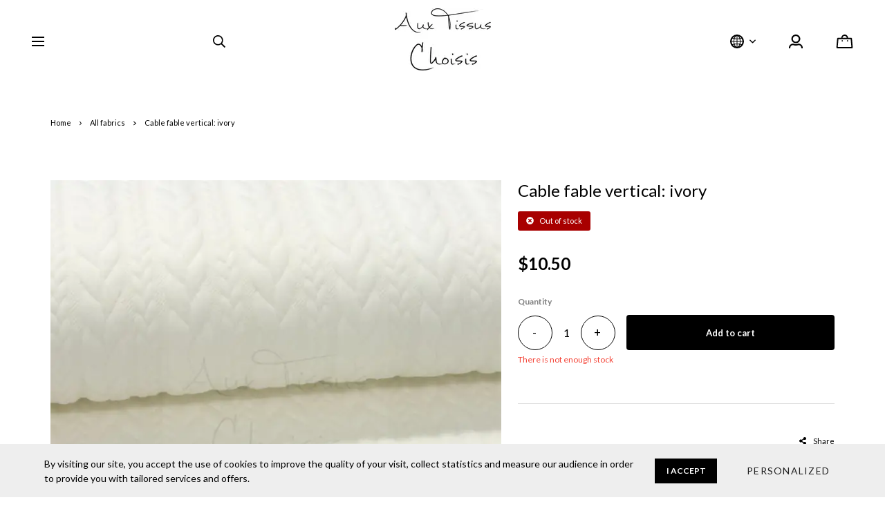

--- FILE ---
content_type: text/html; charset=utf-8
request_url: https://www.auxtissuschoisis.com/en/product/cable-fable-vertical-ivory
body_size: 23115
content:
<!doctype html><html data-n-head-ssr><head ><title>Cable fable vertical: ivory</title><meta data-n-head="ssr" charset="utf-8"><meta data-n-head="ssr" name="viewport" content="width=device-width, initial-scale=1"><meta data-n-head="ssr" data-hid="author" property="author" content="Panierdachat"><meta data-n-head="ssr" data-hid="fb:app_id" property="fb:app_id" content="1776065552605606"><meta data-n-head="ssr" data-hid="twitter:card" property="twitter:card" content="summary_large_image"><meta data-n-head="ssr" data-hid="og:ttl" property="og:ttl" content="2419200"><meta data-n-head="ssr" data-hid="og:image" property="og:image" content="https://images.panierdachat.app/1073/products/110082/84XeBKF7_whitagram-image-2196.JPG?w=1200&h=630&fit=fill"><meta data-n-head="ssr" data-hid="og:image:width" property="og:image:width" content="1200"><meta data-n-head="ssr" data-hid="og:image:height" property="og:image:height" content="630"><meta data-n-head="ssr" data-hid="og:type" property="og:type" content="article"><meta data-n-head="ssr" data-hid="og:title" property="og:title" content="Cable fable vertical: ivory"><meta data-n-head="ssr" data-hid="og:site_name" property="og:site_name" content="Aux Tissus Choisis"><meta data-n-head="ssr" data-hid="og:url" property="og:url" content="https://auxtissuschoisis.com/en/product/cable-fable-vertical-ivory"><meta data-n-head="ssr" data-hid="description" name="description" content="The price is half per meter 1= 1/2 meter 2= 1 meter Composition: 81% polyester - 16% viscose - 3% lycra Size: 150 cm 340 gsm *strech "><meta data-n-head="ssr" data-hid="og:description" property="og:description" content="The price is half per meter 1= 1/2 meter 2= 1 meter Composition: 81% polyester - 16% viscose - 3% lycra Size: 150 cm 340 gsm *strech "><link data-n-head="ssr" rel="preconnect" href="https://fonts.gstatic.com/" crossorigin="true"><link data-n-head="ssr" rel="dns-prefetch" href="//fonts.googleapis.com"><link data-n-head="ssr" rel="icon" type="image/png" href="https://images.panierdachat.app/1073/Wg3tzKrm_40x40px.png?w=16&amp;h=16&amp;fit=max"><link data-n-head="ssr" rel="icon" type="image/png" href="https://images.panierdachat.app/1073/Wg3tzKrm_40x40px.png?w=32&amp;h=32&amp;fit=max"><link data-n-head="ssr" rel="alternate" hreflang="en-ca" href="https://auxtissuschoisis.com/en/product/cable-fable-vertical-ivory"><link data-n-head="ssr" rel="alternate" hreflang="fr-ca" href="https://auxtissuschoisis.com/fr/produit/cable-fable-vertical-ivoire-torsade"><style data-n-head="vuetify" type="text/css" id="vuetify-theme-stylesheet" nonce="undefined">.v-application a { color: #1976d2; }
.v-application .primary {
  background-color: #1976d2 !important;
  border-color: #1976d2 !important;
}
.v-application .primary--text {
  color: #1976d2 !important;
  caret-color: #1976d2 !important;
}
.v-application .primary.lighten-5 {
  background-color: #c7fdff !important;
  border-color: #c7fdff !important;
}
.v-application .primary--text.text--lighten-5 {
  color: #c7fdff !important;
  caret-color: #c7fdff !important;
}
.v-application .primary.lighten-4 {
  background-color: #a8e0ff !important;
  border-color: #a8e0ff !important;
}
.v-application .primary--text.text--lighten-4 {
  color: #a8e0ff !important;
  caret-color: #a8e0ff !important;
}
.v-application .primary.lighten-3 {
  background-color: #8ac5ff !important;
  border-color: #8ac5ff !important;
}
.v-application .primary--text.text--lighten-3 {
  color: #8ac5ff !important;
  caret-color: #8ac5ff !important;
}
.v-application .primary.lighten-2 {
  background-color: #6aaaff !important;
  border-color: #6aaaff !important;
}
.v-application .primary--text.text--lighten-2 {
  color: #6aaaff !important;
  caret-color: #6aaaff !important;
}
.v-application .primary.lighten-1 {
  background-color: #488fef !important;
  border-color: #488fef !important;
}
.v-application .primary--text.text--lighten-1 {
  color: #488fef !important;
  caret-color: #488fef !important;
}
.v-application .primary.darken-1 {
  background-color: #005eb6 !important;
  border-color: #005eb6 !important;
}
.v-application .primary--text.text--darken-1 {
  color: #005eb6 !important;
  caret-color: #005eb6 !important;
}
.v-application .primary.darken-2 {
  background-color: #00479b !important;
  border-color: #00479b !important;
}
.v-application .primary--text.text--darken-2 {
  color: #00479b !important;
  caret-color: #00479b !important;
}
.v-application .primary.darken-3 {
  background-color: #003180 !important;
  border-color: #003180 !important;
}
.v-application .primary--text.text--darken-3 {
  color: #003180 !important;
  caret-color: #003180 !important;
}
.v-application .primary.darken-4 {
  background-color: #001e67 !important;
  border-color: #001e67 !important;
}
.v-application .primary--text.text--darken-4 {
  color: #001e67 !important;
  caret-color: #001e67 !important;
}
.v-application .secondary {
  background-color: #424242 !important;
  border-color: #424242 !important;
}
.v-application .secondary--text {
  color: #424242 !important;
  caret-color: #424242 !important;
}
.v-application .secondary.lighten-5 {
  background-color: #c1c1c1 !important;
  border-color: #c1c1c1 !important;
}
.v-application .secondary--text.text--lighten-5 {
  color: #c1c1c1 !important;
  caret-color: #c1c1c1 !important;
}
.v-application .secondary.lighten-4 {
  background-color: #a6a6a6 !important;
  border-color: #a6a6a6 !important;
}
.v-application .secondary--text.text--lighten-4 {
  color: #a6a6a6 !important;
  caret-color: #a6a6a6 !important;
}
.v-application .secondary.lighten-3 {
  background-color: #8b8b8b !important;
  border-color: #8b8b8b !important;
}
.v-application .secondary--text.text--lighten-3 {
  color: #8b8b8b !important;
  caret-color: #8b8b8b !important;
}
.v-application .secondary.lighten-2 {
  background-color: #727272 !important;
  border-color: #727272 !important;
}
.v-application .secondary--text.text--lighten-2 {
  color: #727272 !important;
  caret-color: #727272 !important;
}
.v-application .secondary.lighten-1 {
  background-color: #595959 !important;
  border-color: #595959 !important;
}
.v-application .secondary--text.text--lighten-1 {
  color: #595959 !important;
  caret-color: #595959 !important;
}
.v-application .secondary.darken-1 {
  background-color: #2c2c2c !important;
  border-color: #2c2c2c !important;
}
.v-application .secondary--text.text--darken-1 {
  color: #2c2c2c !important;
  caret-color: #2c2c2c !important;
}
.v-application .secondary.darken-2 {
  background-color: #171717 !important;
  border-color: #171717 !important;
}
.v-application .secondary--text.text--darken-2 {
  color: #171717 !important;
  caret-color: #171717 !important;
}
.v-application .secondary.darken-3 {
  background-color: #000000 !important;
  border-color: #000000 !important;
}
.v-application .secondary--text.text--darken-3 {
  color: #000000 !important;
  caret-color: #000000 !important;
}
.v-application .secondary.darken-4 {
  background-color: #000000 !important;
  border-color: #000000 !important;
}
.v-application .secondary--text.text--darken-4 {
  color: #000000 !important;
  caret-color: #000000 !important;
}
.v-application .accent {
  background-color: #82b1ff !important;
  border-color: #82b1ff !important;
}
.v-application .accent--text {
  color: #82b1ff !important;
  caret-color: #82b1ff !important;
}
.v-application .accent.lighten-5 {
  background-color: #ffffff !important;
  border-color: #ffffff !important;
}
.v-application .accent--text.text--lighten-5 {
  color: #ffffff !important;
  caret-color: #ffffff !important;
}
.v-application .accent.lighten-4 {
  background-color: #f8ffff !important;
  border-color: #f8ffff !important;
}
.v-application .accent--text.text--lighten-4 {
  color: #f8ffff !important;
  caret-color: #f8ffff !important;
}
.v-application .accent.lighten-3 {
  background-color: #daffff !important;
  border-color: #daffff !important;
}
.v-application .accent--text.text--lighten-3 {
  color: #daffff !important;
  caret-color: #daffff !important;
}
.v-application .accent.lighten-2 {
  background-color: #bce8ff !important;
  border-color: #bce8ff !important;
}
.v-application .accent--text.text--lighten-2 {
  color: #bce8ff !important;
  caret-color: #bce8ff !important;
}
.v-application .accent.lighten-1 {
  background-color: #9fccff !important;
  border-color: #9fccff !important;
}
.v-application .accent--text.text--lighten-1 {
  color: #9fccff !important;
  caret-color: #9fccff !important;
}
.v-application .accent.darken-1 {
  background-color: #6596e2 !important;
  border-color: #6596e2 !important;
}
.v-application .accent--text.text--darken-1 {
  color: #6596e2 !important;
  caret-color: #6596e2 !important;
}
.v-application .accent.darken-2 {
  background-color: #467dc6 !important;
  border-color: #467dc6 !important;
}
.v-application .accent--text.text--darken-2 {
  color: #467dc6 !important;
  caret-color: #467dc6 !important;
}
.v-application .accent.darken-3 {
  background-color: #2364aa !important;
  border-color: #2364aa !important;
}
.v-application .accent--text.text--darken-3 {
  color: #2364aa !important;
  caret-color: #2364aa !important;
}
.v-application .accent.darken-4 {
  background-color: #004c90 !important;
  border-color: #004c90 !important;
}
.v-application .accent--text.text--darken-4 {
  color: #004c90 !important;
  caret-color: #004c90 !important;
}
.v-application .error {
  background-color: #ff5252 !important;
  border-color: #ff5252 !important;
}
.v-application .error--text {
  color: #ff5252 !important;
  caret-color: #ff5252 !important;
}
.v-application .error.lighten-5 {
  background-color: #ffe4d5 !important;
  border-color: #ffe4d5 !important;
}
.v-application .error--text.text--lighten-5 {
  color: #ffe4d5 !important;
  caret-color: #ffe4d5 !important;
}
.v-application .error.lighten-4 {
  background-color: #ffc6b9 !important;
  border-color: #ffc6b9 !important;
}
.v-application .error--text.text--lighten-4 {
  color: #ffc6b9 !important;
  caret-color: #ffc6b9 !important;
}
.v-application .error.lighten-3 {
  background-color: #ffa99e !important;
  border-color: #ffa99e !important;
}
.v-application .error--text.text--lighten-3 {
  color: #ffa99e !important;
  caret-color: #ffa99e !important;
}
.v-application .error.lighten-2 {
  background-color: #ff8c84 !important;
  border-color: #ff8c84 !important;
}
.v-application .error--text.text--lighten-2 {
  color: #ff8c84 !important;
  caret-color: #ff8c84 !important;
}
.v-application .error.lighten-1 {
  background-color: #ff6f6a !important;
  border-color: #ff6f6a !important;
}
.v-application .error--text.text--lighten-1 {
  color: #ff6f6a !important;
  caret-color: #ff6f6a !important;
}
.v-application .error.darken-1 {
  background-color: #df323b !important;
  border-color: #df323b !important;
}
.v-application .error--text.text--darken-1 {
  color: #df323b !important;
  caret-color: #df323b !important;
}
.v-application .error.darken-2 {
  background-color: #bf0025 !important;
  border-color: #bf0025 !important;
}
.v-application .error--text.text--darken-2 {
  color: #bf0025 !important;
  caret-color: #bf0025 !important;
}
.v-application .error.darken-3 {
  background-color: #9f0010 !important;
  border-color: #9f0010 !important;
}
.v-application .error--text.text--darken-3 {
  color: #9f0010 !important;
  caret-color: #9f0010 !important;
}
.v-application .error.darken-4 {
  background-color: #800000 !important;
  border-color: #800000 !important;
}
.v-application .error--text.text--darken-4 {
  color: #800000 !important;
  caret-color: #800000 !important;
}
.v-application .info {
  background-color: #2196f3 !important;
  border-color: #2196f3 !important;
}
.v-application .info--text {
  color: #2196f3 !important;
  caret-color: #2196f3 !important;
}
.v-application .info.lighten-5 {
  background-color: #d4ffff !important;
  border-color: #d4ffff !important;
}
.v-application .info--text.text--lighten-5 {
  color: #d4ffff !important;
  caret-color: #d4ffff !important;
}
.v-application .info.lighten-4 {
  background-color: #b5ffff !important;
  border-color: #b5ffff !important;
}
.v-application .info--text.text--lighten-4 {
  color: #b5ffff !important;
  caret-color: #b5ffff !important;
}
.v-application .info.lighten-3 {
  background-color: #95e8ff !important;
  border-color: #95e8ff !important;
}
.v-application .info--text.text--lighten-3 {
  color: #95e8ff !important;
  caret-color: #95e8ff !important;
}
.v-application .info.lighten-2 {
  background-color: #75ccff !important;
  border-color: #75ccff !important;
}
.v-application .info--text.text--lighten-2 {
  color: #75ccff !important;
  caret-color: #75ccff !important;
}
.v-application .info.lighten-1 {
  background-color: #51b0ff !important;
  border-color: #51b0ff !important;
}
.v-application .info--text.text--lighten-1 {
  color: #51b0ff !important;
  caret-color: #51b0ff !important;
}
.v-application .info.darken-1 {
  background-color: #007cd6 !important;
  border-color: #007cd6 !important;
}
.v-application .info--text.text--darken-1 {
  color: #007cd6 !important;
  caret-color: #007cd6 !important;
}
.v-application .info.darken-2 {
  background-color: #0064ba !important;
  border-color: #0064ba !important;
}
.v-application .info--text.text--darken-2 {
  color: #0064ba !important;
  caret-color: #0064ba !important;
}
.v-application .info.darken-3 {
  background-color: #004d9f !important;
  border-color: #004d9f !important;
}
.v-application .info--text.text--darken-3 {
  color: #004d9f !important;
  caret-color: #004d9f !important;
}
.v-application .info.darken-4 {
  background-color: #003784 !important;
  border-color: #003784 !important;
}
.v-application .info--text.text--darken-4 {
  color: #003784 !important;
  caret-color: #003784 !important;
}
.v-application .success {
  background-color: #4caf50 !important;
  border-color: #4caf50 !important;
}
.v-application .success--text {
  color: #4caf50 !important;
  caret-color: #4caf50 !important;
}
.v-application .success.lighten-5 {
  background-color: #dcffd6 !important;
  border-color: #dcffd6 !important;
}
.v-application .success--text.text--lighten-5 {
  color: #dcffd6 !important;
  caret-color: #dcffd6 !important;
}
.v-application .success.lighten-4 {
  background-color: #beffba !important;
  border-color: #beffba !important;
}
.v-application .success--text.text--lighten-4 {
  color: #beffba !important;
  caret-color: #beffba !important;
}
.v-application .success.lighten-3 {
  background-color: #a2ff9e !important;
  border-color: #a2ff9e !important;
}
.v-application .success--text.text--lighten-3 {
  color: #a2ff9e !important;
  caret-color: #a2ff9e !important;
}
.v-application .success.lighten-2 {
  background-color: #85e783 !important;
  border-color: #85e783 !important;
}
.v-application .success--text.text--lighten-2 {
  color: #85e783 !important;
  caret-color: #85e783 !important;
}
.v-application .success.lighten-1 {
  background-color: #69cb69 !important;
  border-color: #69cb69 !important;
}
.v-application .success--text.text--lighten-1 {
  color: #69cb69 !important;
  caret-color: #69cb69 !important;
}
.v-application .success.darken-1 {
  background-color: #2d9437 !important;
  border-color: #2d9437 !important;
}
.v-application .success--text.text--darken-1 {
  color: #2d9437 !important;
  caret-color: #2d9437 !important;
}
.v-application .success.darken-2 {
  background-color: #00791e !important;
  border-color: #00791e !important;
}
.v-application .success--text.text--darken-2 {
  color: #00791e !important;
  caret-color: #00791e !important;
}
.v-application .success.darken-3 {
  background-color: #006000 !important;
  border-color: #006000 !important;
}
.v-application .success--text.text--darken-3 {
  color: #006000 !important;
  caret-color: #006000 !important;
}
.v-application .success.darken-4 {
  background-color: #004700 !important;
  border-color: #004700 !important;
}
.v-application .success--text.text--darken-4 {
  color: #004700 !important;
  caret-color: #004700 !important;
}
.v-application .warning {
  background-color: #fb8c00 !important;
  border-color: #fb8c00 !important;
}
.v-application .warning--text {
  color: #fb8c00 !important;
  caret-color: #fb8c00 !important;
}
.v-application .warning.lighten-5 {
  background-color: #ffff9e !important;
  border-color: #ffff9e !important;
}
.v-application .warning--text.text--lighten-5 {
  color: #ffff9e !important;
  caret-color: #ffff9e !important;
}
.v-application .warning.lighten-4 {
  background-color: #fffb82 !important;
  border-color: #fffb82 !important;
}
.v-application .warning--text.text--lighten-4 {
  color: #fffb82 !important;
  caret-color: #fffb82 !important;
}
.v-application .warning.lighten-3 {
  background-color: #ffdf67 !important;
  border-color: #ffdf67 !important;
}
.v-application .warning--text.text--lighten-3 {
  color: #ffdf67 !important;
  caret-color: #ffdf67 !important;
}
.v-application .warning.lighten-2 {
  background-color: #ffc24b !important;
  border-color: #ffc24b !important;
}
.v-application .warning--text.text--lighten-2 {
  color: #ffc24b !important;
  caret-color: #ffc24b !important;
}
.v-application .warning.lighten-1 {
  background-color: #ffa72d !important;
  border-color: #ffa72d !important;
}
.v-application .warning--text.text--lighten-1 {
  color: #ffa72d !important;
  caret-color: #ffa72d !important;
}
.v-application .warning.darken-1 {
  background-color: #db7200 !important;
  border-color: #db7200 !important;
}
.v-application .warning--text.text--darken-1 {
  color: #db7200 !important;
  caret-color: #db7200 !important;
}
.v-application .warning.darken-2 {
  background-color: #bb5900 !important;
  border-color: #bb5900 !important;
}
.v-application .warning--text.text--darken-2 {
  color: #bb5900 !important;
  caret-color: #bb5900 !important;
}
.v-application .warning.darken-3 {
  background-color: #9d4000 !important;
  border-color: #9d4000 !important;
}
.v-application .warning--text.text--darken-3 {
  color: #9d4000 !important;
  caret-color: #9d4000 !important;
}
.v-application .warning.darken-4 {
  background-color: #802700 !important;
  border-color: #802700 !important;
}
.v-application .warning--text.text--darken-4 {
  color: #802700 !important;
  caret-color: #802700 !important;
}</style><script data-n-head="ssr" data-hid="gtm-script">if(!window._gtm_init){window._gtm_init=1;(function(w,n,d,m,e,p){w[d]=(w[d]==1||n[d]=='yes'||n[d]==1||n[m]==1||(w[e]&&w[e][p]&&w[e][p]()))?1:0})(window,navigator,'doNotTrack','msDoNotTrack','external','msTrackingProtectionEnabled');(function(w,d,s,l,x,y){w[x]={};w._gtm_inject=function(i){w[x][i]=1;w[l]=w[l]||[];w[l].push({'gtm.start':new Date().getTime(),event:'gtm.js'});var f=d.getElementsByTagName(s)[0],j=d.createElement(s);j.async=true;j.src='https://www.googletagmanager.com/gtm.js?id='+i;f.parentNode.insertBefore(j,f);}})(window,document,'script','dataLayer','_gtm_ids','_gtm_inject')}</script><script data-n-head="ssr" data-hid="nuxt-jsonld-3a748fa4" type="application/ld+json">{"@context":"https://schema.org/","@type":"Product","name":"Cable fable vertical: ivory","image":["https://images.panierdachat.app/1073/products/110082/84XeBKF7_whitagram-image-2196.JPG?w=1600&amp;h=1600"],"description":"The price is half per meter 1= 1/2 meter 2= 1 meter Composition: 81% polyester - 16% viscose - 3% lycra Size: 150 cm 340 gsm *strech ","offers":{"@type":"Offer","url":"https://auxtissuschoisis.com/en/product/cable-fable-vertical-ivory","priceCurrency":"CAD","price":10.5,"availability":"https://schema.org/OutOfStock"}}</script><script data-n-head="ssr" data-hid="nuxt-jsonld--74906f1e" type="application/ld+json">{"@context":"http://schema.org","@type":"Organization","name":"Aux Tissus Choisis","url":"https://auxtissuschoisis.com","logo":"https://images.panierdachat.app/1073/6zPfpkiv_aux-tissus-choisis-copie.png?w=2356&amp;h=1526","sameAs":["https://www.facebook.com/Aux-Tissus-Choisis-1475656476066223/"]}</script><link rel="preload" href="/_nuxt/49fd358.modern.js" as="script"><link rel="preload" href="/_nuxt/789f070.modern.js" as="script"><link rel="preload" href="/_nuxt/css/2df5f86.css" as="style"><link rel="preload" href="/_nuxt/3b21df4.modern.js" as="script"><link rel="preload" href="/_nuxt/css/1a97030.css" as="style"><link rel="preload" href="/_nuxt/fda5718.modern.js" as="script"><link rel="preload" href="/_nuxt/css/479b0cc.css" as="style"><link rel="preload" href="/_nuxt/2031992.modern.js" as="script"><link rel="preload" href="/_nuxt/css/b17fe05.css" as="style"><link rel="preload" href="/_nuxt/13ca2c6.modern.js" as="script"><link rel="preload" href="/_nuxt/css/9f1b47f.css" as="style"><link rel="preload" href="/_nuxt/14fd4d2.modern.js" as="script"><link rel="preload" href="/_nuxt/css/20f6c66.css" as="style"><link rel="preload" href="/_nuxt/e981185.modern.js" as="script"><link rel="preload" href="/_nuxt/css/117b6eb.css" as="style"><link rel="preload" href="/_nuxt/8cf3798.modern.js" as="script"><link rel="preload" href="/_nuxt/css/d3bb59e.css" as="style"><link rel="preload" href="/_nuxt/2592438.modern.js" as="script"><link rel="preload" href="/_nuxt/css/8732fe9.css" as="style"><link rel="preload" href="/_nuxt/5e8dcc5.modern.js" as="script"><link rel="preload" href="/_nuxt/css/588a747.css" as="style"><link rel="preload" href="/_nuxt/614d79b.modern.js" as="script"><link rel="preload" href="/_nuxt/9a4b87a.modern.js" as="script"><link rel="preload" href="/_nuxt/css/efd49ee.css" as="style"><link rel="preload" href="/_nuxt/a8b32d4.modern.js" as="script"><link rel="preload" href="/_nuxt/a80ab71.modern.js" as="script"><link rel="preload" href="/_nuxt/2846765.modern.js" as="script"><link rel="preload" href="/_nuxt/e47957d.modern.js" as="script"><link rel="preload" href="/_nuxt/7cb6864.modern.js" as="script"><link rel="preload" href="/_nuxt/46bec57.modern.js" as="script"><link rel="preload" href="/_nuxt/abba7b0.modern.js" as="script"><link rel="preload" href="/_nuxt/f37103a.modern.js" as="script"><link rel="preload" href="/_nuxt/f2b2d66.modern.js" as="script"><link rel="preload" href="/_nuxt/b12658c.modern.js" as="script"><link rel="preload" href="/_nuxt/e3f6ffb.modern.js" as="script"><link rel="preload" href="/_nuxt/2210bb5.modern.js" as="script"><link rel="preload" href="/_nuxt/css/a07724e.css" as="style"><link rel="preload" href="/_nuxt/9b69d4b.modern.js" as="script"><link rel="preload" href="/_nuxt/5a8418c.modern.js" as="script"><link rel="preload" href="/_nuxt/4d54aaa.modern.js" as="script"><link rel="preload" href="/_nuxt/c20546a.modern.js" as="script"><link rel="stylesheet" href="/_nuxt/css/2df5f86.css"><link rel="stylesheet" href="/_nuxt/css/1a97030.css"><link rel="stylesheet" href="/_nuxt/css/479b0cc.css"><link rel="stylesheet" href="/_nuxt/css/b17fe05.css"><link rel="stylesheet" href="/_nuxt/css/9f1b47f.css"><link rel="stylesheet" href="/_nuxt/css/20f6c66.css"><link rel="stylesheet" href="/_nuxt/css/117b6eb.css"><link rel="stylesheet" href="/_nuxt/css/d3bb59e.css"><link rel="stylesheet" href="/_nuxt/css/8732fe9.css"><link rel="stylesheet" href="/_nuxt/css/588a747.css"><link rel="stylesheet" href="/_nuxt/css/efd49ee.css"><link rel="stylesheet" href="/_nuxt/css/a07724e.css"></head><body ><noscript data-n-head="ssr" data-hid="gtm-noscript" data-pbody="true"><iframe src="https://www.googletagmanager.com/ns.html?id=GTM-5XVMPH3&" height="0" width="0" style="display:none;visibility:hidden" title="gtm"></iframe></noscript><div data-server-rendered="true" id="__nuxt"><!----><div id="__layout"><div data-app="true" id="app" class="v-application v-application--is-ltr theme--light" style="font-family:Lato;"><div class="v-application--wrap"><div class="amsterdam"><!----> <div class="hidden-md-and-up"><!----></div> <main class="v-main" style="padding-top:0px;padding-right:0px;padding-bottom:0px;padding-left:0px;"><div class="v-main__wrap"><!----> <div class="container-popup"><!----></div> <div class="amsterdam__body-container"><div class="amsterdam__banner hidden-sm-and-down"><div><div class="amsterdam-banner"><!----></div></div></div> <div class="amsterdam__padding"><!----> <div class="amsterdam__content"><div class="page-product"><div class="page-product__inner"><div data-fetch-key="ContainerHeadProduct:0" class="page-product__breadcrumbs"><div><ul class="v-breadcrumbs pa-breadcrumbs theme--light"><li><a href="/en" class="v-breadcrumbs__item">Home</a></li><li class="v-breadcrumbs__divider"><svg aria-hidden="true" focusable="false" data-prefix="far" data-icon="angle-right" role="img" xmlns="http://www.w3.org/2000/svg" viewBox="0 0 192 512" class="svg-inline--fa fa-angle-right fa-w-6"><path fill="currentColor" d="M187.8 264.5L41 412.5c-4.7 4.7-12.3 4.7-17 0L4.2 392.7c-4.7-4.7-4.7-12.3 0-17L122.7 256 4.2 136.3c-4.7-4.7-4.7-12.3 0-17L24 99.5c4.7-4.7 12.3-4.7 17 0l146.8 148c4.7 4.7 4.7 12.3 0 17z"></path></svg></li><li><a href="/en/category/all-fabrics" class="v-breadcrumbs__item">All fabrics</a></li><li class="v-breadcrumbs__divider"><svg aria-hidden="true" focusable="false" data-prefix="far" data-icon="angle-right" role="img" xmlns="http://www.w3.org/2000/svg" viewBox="0 0 192 512" class="svg-inline--fa fa-angle-right fa-w-6"><path fill="currentColor" d="M187.8 264.5L41 412.5c-4.7 4.7-12.3 4.7-17 0L4.2 392.7c-4.7-4.7-4.7-12.3 0-17L122.7 256 4.2 136.3c-4.7-4.7-4.7-12.3 0-17L24 99.5c4.7-4.7 12.3-4.7 17 0l146.8 148c4.7 4.7 4.7 12.3 0 17z"></path></svg></li><li><div class="v-breadcrumbs__item v-breadcrumbs__item--disabled">Cable fable vertical: ivory</div></li></ul></div></div> <div class="product-info-top__top hidden-md-and-up"><h1 class="product-info-top__title">Cable fable vertical: ivory</h1> <div class="row align-center"><!----> <!----> <div class="col col-auto"><div class="product-info-top__stock"><div class="product-info-top__stock-alert product-info-top__stock-out"><svg aria-hidden="true" focusable="false" data-prefix="fas" data-icon="times-circle" role="img" xmlns="http://www.w3.org/2000/svg" viewBox="0 0 512 512" class="product-info-top__stock-alert-icon svg-inline--fa fa-times-circle fa-w-16"><path fill="currentColor" d="M256 8C119 8 8 119 8 256s111 248 248 248 248-111 248-248S393 8 256 8zm121.6 313.1c4.7 4.7 4.7 12.3 0 17L338 377.6c-4.7 4.7-12.3 4.7-17 0L256 312l-65.1 65.6c-4.7 4.7-12.3 4.7-17 0L134.4 338c-4.7-4.7-4.7-12.3 0-17l65.6-65-65.6-65.1c-4.7-4.7-4.7-12.3 0-17l39.6-39.6c4.7-4.7 12.3-4.7 17 0l65 65.7 65.1-65.6c4.7-4.7 12.3-4.7 17 0l39.6 39.6c4.7 4.7 4.7 12.3 0 17L312 256l65.6 65.1z"></path></svg> <span>
            Out of stock
          </span></div></div></div> <!----> <!----></div></div> <div class="page-product__content"><div class="row align-start"><div class="mb-8 mb-md-0 col-md-7 col-12"><div class="product-images amsterdam-side-product"><div class="product-images__inner"><!----><!----><!----></div> <!----> <div class="v-dialog__container hidden-sm-and-down"><!----></div></div></div> <div class="col-md-5 col-12"><div class="page-product__info-outer"><div class="page-product__info-outer-driftzone hidden-sm-and-down"></div> <div class="product-main"><div class="product-main"><div class="product-info-top__top hidden-sm-and-down"><h1 class="product-info-top__title">Cable fable vertical: ivory</h1> <div class="row align-center"><!----> <!----> <div class="col col-auto"><div class="product-info-top__stock"><div class="product-info-top__stock-alert product-info-top__stock-out"><svg aria-hidden="true" focusable="false" data-prefix="fas" data-icon="times-circle" role="img" xmlns="http://www.w3.org/2000/svg" viewBox="0 0 512 512" class="product-info-top__stock-alert-icon svg-inline--fa fa-times-circle fa-w-16"><path fill="currentColor" d="M256 8C119 8 8 119 8 256s111 248 248 248 248-111 248-248S393 8 256 8zm121.6 313.1c4.7 4.7 4.7 12.3 0 17L338 377.6c-4.7 4.7-12.3 4.7-17 0L256 312l-65.1 65.6c-4.7 4.7-12.3 4.7-17 0L134.4 338c-4.7-4.7-4.7-12.3 0-17l65.6-65-65.6-65.1c-4.7-4.7-4.7-12.3 0-17l39.6-39.6c4.7-4.7 12.3-4.7 17 0l65 65.7 65.1-65.6c4.7-4.7 12.3-4.7 17 0l39.6 39.6c4.7 4.7 4.7 12.3 0 17L312 256l65.6 65.1z"></path></svg> <span>
            Out of stock
          </span></div></div></div> <!----> <!----></div></div> <div class="product-main__price"><div><div class="product-price"><span class="no-sale">$10.50</span></div></div></div> <!----> <!----> <!----> <div class="product-main__purchase-row mb-4"><span draggable="false" class="v-chip v-chip--no-color theme--light v-size--default"><span class="v-chip__content">
      Product not available for online purchase
    </span></span></div> <div class="product-main__dimensions-share-description"><div class="py-6"><div class="row align-center"><div class="col"><!----></div> <div class="col col-auto"><div class="d-flex align-center"><div class="share-product product-main__share-button"><div><span class="share-product__button"><svg aria-hidden="true" focusable="false" data-prefix="fas" data-icon="share-alt" role="img" xmlns="http://www.w3.org/2000/svg" viewBox="0 0 448 512" class="share-product__icon svg-inline--fa fa-share-alt fa-w-14"><path fill="currentColor" d="M352 320c-22.608 0-43.387 7.819-59.79 20.895l-102.486-64.054a96.551 96.551 0 0 0 0-41.683l102.486-64.054C308.613 184.181 329.392 192 352 192c53.019 0 96-42.981 96-96S405.019 0 352 0s-96 42.981-96 96c0 7.158.79 14.13 2.276 20.841L155.79 180.895C139.387 167.819 118.608 160 96 160c-53.019 0-96 42.981-96 96s42.981 96 96 96c22.608 0 43.387-7.819 59.79-20.895l102.486 64.054A96.301 96.301 0 0 0 256 416c0 53.019 42.981 96 96 96s96-42.981 96-96-42.981-96-96-96z"></path></svg>
        Share
      </span> <div class="share-product__buttons-outer" style="display:none;"><ul class="share-product__buttons"><li aria-label="Facebook" class="share-product__service-button"><svg aria-hidden="true" focusable="false" data-prefix="fab" data-icon="facebook" role="img" xmlns="http://www.w3.org/2000/svg" viewBox="0 0 512 512" class="svg-inline--fa fa-facebook fa-w-16 fa-fw"><path fill="currentColor" d="M504 256C504 119 393 8 256 8S8 119 8 256c0 123.78 90.69 226.38 209.25 245V327.69h-63V256h63v-54.64c0-62.15 37-96.48 93.67-96.48 27.14 0 55.52 4.84 55.52 4.84v61h-31.28c-30.8 0-40.41 19.12-40.41 38.73V256h68.78l-11 71.69h-57.78V501C413.31 482.38 504 379.78 504 256z"></path></svg></li> <li aria-label="Twitter" class="share-product__service-button"><svg aria-hidden="true" focusable="false" data-prefix="fab" data-icon="twitter" role="img" xmlns="http://www.w3.org/2000/svg" viewBox="0 0 512 512" class="svg-inline--fa fa-twitter fa-w-16 fa-fw"><path fill="currentColor" d="M459.37 151.716c.325 4.548.325 9.097.325 13.645 0 138.72-105.583 298.558-298.558 298.558-59.452 0-114.68-17.219-161.137-47.106 8.447.974 16.568 1.299 25.34 1.299 49.055 0 94.213-16.568 130.274-44.832-46.132-.975-84.792-31.188-98.112-72.772 6.498.974 12.995 1.624 19.818 1.624 9.421 0 18.843-1.3 27.614-3.573-48.081-9.747-84.143-51.98-84.143-102.985v-1.299c13.969 7.797 30.214 12.67 47.431 13.319-28.264-18.843-46.781-51.005-46.781-87.391 0-19.492 5.197-37.36 14.294-52.954 51.655 63.675 129.3 105.258 216.365 109.807-1.624-7.797-2.599-15.918-2.599-24.04 0-57.828 46.782-104.934 104.934-104.934 30.213 0 57.502 12.67 76.67 33.137 23.715-4.548 46.456-13.32 66.599-25.34-7.798 24.366-24.366 44.833-46.132 57.827 21.117-2.273 41.584-8.122 60.426-16.243-14.292 20.791-32.161 39.308-52.628 54.253z"></path></svg></li> <!----></ul></div></div></div></div></div></div></div> <div><div class="product-main__description fr-view"><p>The price is half per meter</p><p>1= 1/2 meter</p><p>2= 1 meter</p><p>Composition: 81% polyester - 16% viscose - 3% lycra</p><p>Size: 150 cm</p><p>340 gsm</p><p>*strech</p></div></div></div> <div><!----></div></div></div></div></div></div></div> <!----></div></div></div></div> <div class="amsterdam__footer-outer"><div class="amsterdam-container-footer"><!----> <div class="amsterdam-main-footer"><div class="amsterdam-main-footer__inner"><!----> <div class="row amsterdam-main-footer__top justify-space-between"><div class="amsterdam-main-footer__menu col-md-12 col-12"><nav class="amsterdam-footer-menu"><div class="row"><div class="col-sm-3 col-12"><span class="amsterdam-footer-menu__top-link" style="cursor:pointer;">
                Our brand
              </span> <ul class="amsterdam-footer-menu__subnav"><li><span style="cursor:pointer;">
                    About us
                    </span></li></ul><ul class="amsterdam-footer-menu__subnav"><li><span style="cursor:pointer;">
                    Contact
                    </span></li></ul><ul class="amsterdam-footer-menu__subnav"><li><span style="cursor:pointer;">
                    Delivery and returns
                    </span></li></ul></div><div class="col-sm-3 col-12"><span class="amsterdam-footer-menu__top-link" style="cursor:pointer;">
                Our values
              </span> <ul class="amsterdam-footer-menu__subnav"><li><span style="cursor:pointer;">
                    Shipping
                    </span></li></ul><ul class="amsterdam-footer-menu__subnav"><li><span style="cursor:pointer;">
                    Confidentiality
                    </span></li></ul><ul class="amsterdam-footer-menu__subnav"><li><span style="cursor:pointer;">
                    Terms and conditions
                    </span></li></ul></div><div class="col-sm-3 col-12"><span class="amsterdam-footer-menu__top-link" style="cursor:pointer;">
                Our address
              </span> <ul class="amsterdam-footer-menu__subnav"><li><span style="cursor:pointer;">
                    Aux Tissus Choisis 764 rue d'Alma Chicoutimi G7H4E6 QC 1- (418) -549-3133
                    </span></li></ul></div></div></nav></div> <!----></div> <hr role="separator" aria-orientation="horizontal" class="amsterdam-container-footer__divider v-divider theme--light"> <div class="row mb-4 justify-space-between"><div class="col-sm-6 col-12"><div class="container-card-processor"><div class="row row--dense"><div class="img-contain col col-auto"><div aria-label="Visa" role="img" class="v-image v-responsive theme--light" style="height:35px;width:56px;"><div class="v-responsive__sizer" style="padding-bottom:62.5%;"></div><div class="v-image__image v-image__image--preload v-image__image--cover" style="background-image:;background-position:center center;"></div><div class="v-responsive__content"></div></div></div> <div class="img-contain col col-auto"><div aria-label="Mastercard" role="img" class="v-image v-responsive theme--light" style="height:35px;width:56px;"><div class="v-responsive__sizer" style="padding-bottom:62.5%;"></div><div class="v-image__image v-image__image--preload v-image__image--cover" style="background-image:;background-position:center center;"></div><div class="v-responsive__content"></div></div></div> <!----> <!----> <div class="img-contain col col-auto"><div aria-label="PayPal" role="img" class="v-image v-responsive theme--light" style="height:35px;width:56px;"><div class="v-responsive__sizer" style="padding-bottom:62.5%;"></div><div class="v-image__image v-image__image--preload v-image__image--cover" style="background-image:;background-position:center center;"></div><div class="v-responsive__content"></div></div></div> <!----> <!----></div></div></div> <div class="amsterdam-main-footer__socials col-sm-6 col-md-5 col-lg-4 col-12"><div class="row justify-sm-end align-center justify-start"><div class="col col-auto"><div class="amsterdam-main-footer__top-section-title">
                Follow us
              </div></div> <div class="col col-auto"><div class="pt-1"><div class="row justify-end"><div class="px-0 col col-auto"><a target="_blank" rel="noopener" href="https://www.facebook.com/Aux-Tissus-Choisis-1475656476066223/" class="amsterdam-main-footer__socials-button"><svg aria-hidden="true" focusable="false" data-prefix="fab" data-icon="facebook-square" role="img" xmlns="http://www.w3.org/2000/svg" viewBox="0 0 448 512" class="svg-inline--fa fa-facebook-square fa-w-14 fa-fw"><path fill="currentColor" d="M400 32H48A48 48 0 0 0 0 80v352a48 48 0 0 0 48 48h137.25V327.69h-63V256h63v-54.64c0-62.15 37-96.48 93.67-96.48 27.14 0 55.52 4.84 55.52 4.84v61h-31.27c-30.81 0-40.42 19.12-40.42 38.73V256h68.78l-11 71.69h-57.78V480H400a48 48 0 0 0 48-48V80a48 48 0 0 0-48-48z"></path></svg></a></div> <!----> <!----> <!----> <!----> <!----> <!----> <!----> <!----> <!----> <div class="col col-auto"><div class="d-flex align-center mt-1 amsterdam-main-footer__currencies-button"><span class="mr-1">Currency – </span> <div class="text-uppercase">
                        cad
                      </div></div></div></div></div></div></div></div></div> <div class="row align-baseline justify-space-between"><div class="col-sm col-12"><div class="amsterdam-container-footer__credits">
            © 2026 Aux Tissus Choisis All rights reserved.
          </div></div> <div class="col-sm-auto col-12"><div class="amsterdam-container-footer__panierdachat"><a href="https://www.panierdachat.com/en-ca/online-store/" target="_blank" rel="noopener">Online store</a> by Panierdachat&trade;</div></div></div></div></div></div></div></div> <div class="v-snack v-snack--has-background v-snack--right v-snack--top"><div class="v-snack__wrapper v-sheet theme--dark success" style="display:none;"><div role="status" aria-live="polite" class="v-snack__content"><span></span></div><div class="v-snack__action "></div></div></div> <div class="v-dialog__container popup-cookies"><div role="dialog" class="v-dialog__content v-dialog__content--active" style="z-index:0;"><div tabindex="0" class="v-dialog elevation-0 v-dialog--active v-dialog--persistent v-bottom-sheet" style="transform-origin:center center;"><div class="popup-cookies__background"><div class="popup-cookies__inner"><div class="row my-0 align-center justify-space-between"><div class="col-sm-9 col-12"><div class="popup-cookies__message">
            By visiting our site, you accept the use of cookies to improve the quality of your visit, collect statistics and measure our audience in order to provide you with tailored services and offers.
          </div></div> <div class="col col-auto"><button type="button" class="amsterdam-button-basic v-btn v-btn--has-bg theme--dark v-size--default css-color medium" style="background-color:#000000FF;border-color:#000000FF;"><span class="v-btn__content">
            I accept
          </span></button></div> <div class="col col-auto"><div class="v-dialog__container" data-v-641cf72e><button type="button" role="button" aria-haspopup="true" aria-expanded="false" class="v-btn v-btn--text theme--light v-size--default"><span class="v-btn__content">
                Personalized
              </span></button><!----></div></div></div></div></div></div></div></div></div></main></div> <!----></div></div></div></div><script>window.__NUXT__=(function(a,b,c,d,e,f,g,h,i,j,k,l,m,n,o,p,q,r,s,t,u,v,w,x,y,z,A,B,C,D,E,F,G,H,I,J,K,L,M,N,O,P,Q,R,S,T,U,V,W,X,Y,Z,_,$,aa,ab,ac,ad,ae,af,ag,ah,ai,aj,ak,al,am,an,ao,ap,aq,ar,as,at,au,av,aw,ax,ay,az,aA,aB,aC,aD,aE,aF,aG,aH,aI,aJ,aK,aL,aM,aN,aO,aP,aQ,aR,aS,aT,aU,aV,aW,aX,aY,aZ,a_,a$,ba,bb,bc,bd,be,bf,bg,bh,bi,bj,bk,bl,bm,bn,bo,bp,bq,br,bs,bt,bu,bv,bw,bx,by,bz,bA,bB,bC,bD,bE,bF,bG,bH,bI,bJ,bK,bL,bM,bN,bO,bP,bQ,bR,bS,bT,bU,bV,bW,bX,bY){R.id=bj;R.iso_code=i;R.symbol="$CA";T.id=262;T.iso_code=ab;T.label="French";bm.id=S;bm.iso_code=aa;bm.label="English";bX.customer_session_token="fb6dc9da-fcec-4d2d-a991-53267d86df7e";bX.locale_id=S;bX.currency_id=bj;bX.access_shop_allowed=c;bX.token_expires_at=Z;return {layout:_,data:[{key:"59a90b2f-6584-42c6-9d2d-5d24351f7b9a",product:{"@context":"\u002Fapi\u002Fcontexts\u002FProductDto","@id":"referencing_with_conditions","@type":"ProductDto",id:110082,sku:a,new:c,featured:c,has_variant:c,no_stock:d,show_out_of_stock_label:d,show_low_in_stock_label:c,free:c,visible:d,shipping_fee:"SHIPPING_YES",buyable:d,discounted:c,show_size_active:c,display_client_comment:c,display_price:k,product_category:"BASIC",product_type:"SIMPLE",stock_type:"PRODUCT",quantity:g,width:g,height:g,length:g,weight:g,translations:{en:{"@type":$,"@id":"_:4883",id:174009,locale:aa,slug:"cable-fable-vertical-ivory",image:a},fr:{"@type":$,"@id":"_:4877",id:174010,locale:ab,slug:"cable-fable-vertical-ivoire-torsade",image:a}},recommended_products:[],categories:[ac,ad],b2b_groups:[],parents:[{id:l,hash:ae,parent_id:"14205",lvl:"1",order_by:af,name:L,slug:ag}],b2b_group_configs:[],b2b_group_prices:{cad:{id:a,amount:g,currency:i}},regular_price:{"@type":ah,"@id":"_:4607",id:635114,currency:i,amount:ai},regular_range_price:{id:a,amount_min:g,amount_max:g,currency:i},discount_price:{"@type":ah,"@id":"_:4606",id:a,currency:i,amount:g},discount_range_price:{id:a,amount_min:g,amount_max:g,currency:i},variant_options:[],variants:[],images:[],files:[],title:aj,description:"\u003Cp\u003EThe price is half per meter\u003C\u002Fp\u003E\u003Cp\u003E1= 1\u002F2 meter\u003C\u002Fp\u003E\u003Cp\u003E2= 1 meter\u003C\u002Fp\u003E\u003Cp\u003EComposition: 81% polyester - 16% viscose - 3% lycra\u003C\u002Fp\u003E\u003Cp\u003ESize: 150 cm\u003C\u002Fp\u003E\u003Cp\u003E340 gsm\u003C\u002Fp\u003E\u003Cp\u003E*strech\u003C\u002Fp\u003E",client_comment_message:b,meta_description:b,seo_title:b,image:{"@type":"MediaObjectDto","@id":"_:4807",id:347998,cdn_url:"https:\u002F\u002Fimage-resize-v3.s3.amazonaws.com\u002F1073\u002Fproducts\u002F110082\u002F84XeBKF7_whitagram-image-2196.JPG",original_name:"Whitagram-Image 2196.JPG",directory_path:"1073\u002Fproducts\u002F110082\u002F",mime_type:h,size:319274,order:g,media_hash:"fbd5203b-3d62-49c1-aa5a-75f783e85f97",width:ak,height:ak}},category_id:a}],fetch:{"ContainerHeadProduct:0":{breadcrumbs:[{text:L,to:"\u002Fen\u002Fcategory\u002Fall-fabrics",disabled:c},{text:aj,to:a,disabled:d}]}},error:a,state:{is_first_mounted_finished:c,noAccess:{haveNoAccess:c,message:a},components:{ButtonBasic:"\u002Fcomponents\u002Ftemplates\u002Famsterdam\u002Fbuttons\u002FButtonBasic",ButtonCart:"\u002Fcomponents\u002Fbase\u002Fbuttons\u002FButtonCart",ButtonFilters:"\u002Fcomponents\u002Fbase\u002Fbuttons\u002FButtonFilters",ButtonSecondary:"\u002Fcomponents\u002Fbase\u002Fbuttons\u002FButtonSecondary",ButtonTab:"\u002Fcomponents\u002Fbase\u002Fbuttons\u002FButtonTab",CardPaymentOption:"\u002Fcomponents\u002Fbase\u002Fcards\u002Fcheckout\u002FCardPaymentOption",CardPickupOption:"\u002Fcomponents\u002Fbase\u002Fcards\u002Fcheckout\u002FCardPickupOption",CardShippingOption:"\u002Fcomponents\u002Fbase\u002Fcards\u002Fcheckout\u002FCardShippingOption",ContainerBanner:"\u002Fcomponents\u002Ftemplates\u002Famsterdam\u002Fcontainers\u002FContainerBanner",ContainerBottomNavigation:"\u002Fcomponents\u002Fbase\u002Fcontainers\u002FContainerBottomNavigation",ContainerBreadcrumbs:"\u002Fcomponents\u002Fbase\u002Fcontainers\u002FContainerBreadcrumbs",ContainerCardProcessor:"\u002Fcomponents\u002Fbase\u002Fcontainers\u002FContainerCardProcessor",ContainerCart:"\u002Fcomponents\u002Fbase\u002Fcontainers\u002FContainerCart",ContainerCookieMessage:"\u002Fcomponents\u002Fbase\u002Fcontainers\u002FContainerCookieMessage",ContainerDetailOrder:"\u002Fcomponents\u002Fbase\u002Fcontainers\u002FContainerDetailOrder",ContainerDetailOrderCart:"\u002Fcomponents\u002Fbase\u002Fcontainers\u002FContainerDetailOrderCart",ContainerFeaturedBlogs:"\u002Fcomponents\u002Fbase\u002Fcontainers\u002FContainerFeaturedBlogs",ContainerFooter:"\u002Fcomponents\u002Ftemplates\u002Famsterdam\u002Fcontainers\u002FContainerFooter",ContainerFooterInstagram:"\u002Fcomponents\u002Fbase\u002Fcontainers\u002FContainerFooterInstagram",ContainerFooterNewsletter:"\u002Fcomponents\u002Ftemplates\u002Famsterdam\u002Fcontainers\u002FContainerFooterNewsletter",ContainerHeader:"\u002Fcomponents\u002Ftemplates\u002Famsterdam\u002Fcontainers\u002FContainerHeader",ContainerHeaderMobile:"\u002Fcomponents\u002Fbase\u002Fcontainers\u002FContainerHeaderMobile",ContainerInvoice:"\u002Fcomponents\u002Fbase\u002Fcontainers\u002FContainerInvoice",ContainerInvoices:"\u002Fcomponents\u002Fbase\u002Fcontainers\u002FContainerInvoices",ContainerPagination:"\u002Fcomponents\u002Fbase\u002Fcontainers\u002FContainerPagination",ContainerPaginationExtended:"\u002Fcomponents\u002Fbase\u002Fcontainers\u002FContainerPaginationExtended",ContainerPopup:"\u002Fcomponents\u002Fbase\u002Fcontainers\u002FContainerPopup",ContainerPrices:"\u002Fcomponents\u002Fbase\u002Fcontainers\u002FContainerPrices",ContainerTags:"\u002Fcomponents\u002Fbase\u002Fcontainers\u002FContainerTags",ContainerTagsInline:"\u002Fcomponents\u002Fbase\u002Fcontainers\u002FContainerTagsInline",ContainerBlockBlogPosts:"\u002Fcomponents\u002Fbase\u002Fcontainers\u002Fblocks\u002Fblog\u002FContainerBlockBlogPosts",ContainerBlockBlogpostsGrid:"\u002Fcomponents\u002Fbase\u002Fcontainers\u002Fblocks\u002Fblog\u002Fstyle\u002FContainerBlockBlogpostsGrid",ContainerBlockBlogpostsPreview:"\u002Fcomponents\u002Fbase\u002Fcontainers\u002Fblocks\u002Fblog\u002Fstyle\u002FContainerBlockBlogpostsPreview",ContainerBlockCategories:"\u002Fcomponents\u002Ftemplates\u002Famsterdam\u002Fcontainers\u002Fblocks\u002Fcategorie\u002FContainerBlockCategories",ContainerBlockCategoriesLayout:"\u002Fcomponents\u002Fbase\u002Fcontainers\u002Fblocks\u002Fcategorie\u002FContainerBlockCategoriesLayout",ContainerBlockCategoriesGrid:"\u002Fcomponents\u002Fbase\u002Fcontainers\u002Fblocks\u002Fcategorie\u002Fstyle\u002FContainerBlockCategoriesGrid",ContainerBlockCategoriesSlider:"\u002Fcomponents\u002Fbase\u002Fcontainers\u002Fblocks\u002Fcategorie\u002Fstyle\u002FContainerBlockCategoriesSlider",ContainerBlockCategoriesZigzag:"\u002Fcomponents\u002Fbase\u002Fcontainers\u002Fblocks\u002Fcategorie\u002Fstyle\u002FContainerBlockCategoriesZigzag",ContainerBlockImage:"\u002Fcomponents\u002Fbase\u002Fcontainers\u002Fblocks\u002Fimage\u002FContainerBlockImage",ContainerBlockImageDefault:"\u002Fcomponents\u002Fbase\u002Fcontainers\u002Fblocks\u002Fimage\u002Fstyle\u002FContainerBlockImageDefault",ContainerBlockImageFullWidth:"\u002Fcomponents\u002Fbase\u002Fcontainers\u002Fblocks\u002Fimage\u002Fstyle\u002FContainerBlockImageFullWidth",ContainerBlockImageParallax:"\u002Fcomponents\u002Fbase\u002Fcontainers\u002Fblocks\u002Fimage\u002Fstyle\u002FContainerBlockImageParallax",ContainerBlockProducts:"\u002Fcomponents\u002Ftemplates\u002Famsterdam\u002Fcontainers\u002Fblocks\u002Fproduct\u002FContainerBlockProducts",ContainerBlockProductsLayout:"\u002Fcomponents\u002Fbase\u002Fcontainers\u002Fblocks\u002Fproduct\u002FContainerBlockProductsLayout",ContainerBlockGrid:"\u002Fcomponents\u002Fbase\u002Fcontainers\u002Fblocks\u002Fproduct\u002Fstyle\u002FContainerBlockGrid",ContainerBlockHorSlider:"\u002Fcomponents\u002Fbase\u002Fcontainers\u002Fblocks\u002Fproduct\u002Fstyle\u002FContainerBlockHorSlider",ContainerBlockPuzzle:"\u002Fcomponents\u002Fbase\u002Fcontainers\u002Fblocks\u002Fproduct\u002Fstyle\u002FContainerBlockPuzzle",ContainerBlockPuzzleLayout:"\u002Fcomponents\u002Fbase\u002Fcontainers\u002Fblocks\u002Fproduct\u002Fstyle\u002FContainerBlockPuzzleLayout",ContainerBlockVertSlider:"\u002Fcomponents\u002Fbase\u002Fcontainers\u002Fblocks\u002Fproduct\u002Fstyle\u002FContainerBlockVertSlider",ContainerBlockSlider:"\u002Fcomponents\u002Fbase\u002Fcontainers\u002Fblocks\u002Fslider\u002FContainerBlockSlider",ContainerBlockSliderAdapted:"\u002Fcomponents\u002Ftemplates\u002Famsterdam\u002Fcontainers\u002Fblocks\u002Fslider\u002Fstyle\u002FContainerBlockSliderAdapted",ContainerBlockSliderAdaptedLayout:"\u002Fcomponents\u002Fbase\u002Fcontainers\u002Fblocks\u002Fslider\u002Fstyle\u002FContainerBlockSliderAdaptedLayout",ContainerBlockSliderFullscreen:"\u002Fcomponents\u002Ftemplates\u002Famsterdam\u002Fcontainers\u002Fblocks\u002Fslider\u002Fstyle\u002FContainerBlockSliderFullscreen",ContainerBlockSliderFullscreenLayout:"\u002Fcomponents\u002Fbase\u002Fcontainers\u002Fblocks\u002Fslider\u002Fstyle\u002FContainerBlockSliderFullscreenLayout",ContainerBlockText:"\u002Fcomponents\u002Fbase\u002Fcontainers\u002Fblocks\u002Ftext\u002FContainerBlockText",ContainerFootBlogDetail:"\u002Fcomponents\u002Fbase\u002Fcontainers\u002Fblogs\u002Fdetail\u002FContainerFootBlogDetail",ContainerHeadBlogDetail:"\u002Fcomponents\u002Fbase\u002Fcontainers\u002Fblogs\u002Fdetail\u002FContainerHeadBlogDetail",ContainerMainBlogDetail:"\u002Fcomponents\u002Fbase\u002Fcontainers\u002Fblogs\u002Fdetail\u002FContainerMainBlogDetail",ContainerShareBlogDetail:"\u002Fcomponents\u002Fbase\u002Fcontainers\u002Fblogs\u002Fdetail\u002FContainerShareBlogDetail",ContainerSideBlogDetail:"\u002Fcomponents\u002Fbase\u002Fcontainers\u002Fblogs\u002Fdetail\u002FContainerSideBlogDetail",ContainerHeadBlogIndex:"\u002Fcomponents\u002Ftemplates\u002Famsterdam\u002Fcontainers\u002Fblogs\u002Findex\u002FContainerHeadBlogIndex",ContainerMainBlogIndex:"\u002Fcomponents\u002Fbase\u002Fcontainers\u002Fblogs\u002Findex\u002FContainerMainBlogIndex",ContainerSideBlogIndex:"\u002Fcomponents\u002Fbase\u002Fcontainers\u002Fblogs\u002Findex\u002FContainerSideBlogIndex",ContainerFooterCategory:"\u002Fcomponents\u002Fbase\u002Fcontainers\u002Fcategories\u002FContainerFooterCategory",ContainerHeadCategory:"\u002Fcomponents\u002Fbase\u002Fcontainers\u002Fcategories\u002FContainerHeadCategory",ContainerMainCategory:"\u002Fcomponents\u002Fbase\u002Fcontainers\u002Fcategories\u002FContainerMainCategory",ContainerMainCategoryLayout:"\u002Fcomponents\u002Fbase\u002Fcontainers\u002Fcategories\u002FContainerMainCategoryLayout",ContainerRangeFilterPrice:"\u002Fcomponents\u002Fbase\u002Fcontainers\u002Fcategories\u002FContainerRangeFilterPrice",ContainerSideCategory:"\u002Fcomponents\u002Fbase\u002Fcontainers\u002Fcategories\u002FContainerSideCategory",ContainerCartSummary:"\u002Fcomponents\u002Fbase\u002Fcontainers\u002Fcheckout\u002FContainerCartSummary",ContainerSelectedPaymentOption:"\u002Fcomponents\u002Fbase\u002Fcontainers\u002Fcheckout\u002FContainerSelectedPaymentOption",ContainerPaymentCheck:"\u002Fcomponents\u002Fbase\u002Fcontainers\u002Fcheckout\u002Fpayment\u002FContainerPaymentCheck",ContainerPaymentCustom:"\u002Fcomponents\u002Fbase\u002Fcontainers\u002Fcheckout\u002Fpayment\u002FContainerPaymentCustom",ContainerPaymentOther:"\u002Fcomponents\u002Fbase\u002Fcontainers\u002Fcheckout\u002Fpayment\u002FContainerPaymentOther",ContainerPaymentPayPal:"\u002Fcomponents\u002Fbase\u002Fcontainers\u002Fcheckout\u002Fpayment\u002FContainerPaymentPayPal",ContainerPaymentPaysafe:"\u002Fcomponents\u002Fbase\u002Fcontainers\u002Fcheckout\u002Fpayment\u002FContainerPaymentPaysafe",ContainerPaymentSquare:"\u002Fcomponents\u002Fbase\u002Fcontainers\u002Fcheckout\u002Fpayment\u002FContainerPaymentSquare",ContainerPaymentStripe:"\u002Fcomponents\u002Fbase\u002Fcontainers\u002Fcheckout\u002Fpayment\u002FContainerPaymentStripe",ContainerSearch:"\u002Fcomponents\u002Fbase\u002Fcontainers\u002Flayout\u002FContainerSearch",ContainerSearchMobile:"\u002Fcomponents\u002Fbase\u002Fcontainers\u002Flayout\u002FContainerSearchMobile",ContainerBodyPage:"\u002Fcomponents\u002Fbase\u002Fcontainers\u002Fpages\u002FContainerBodyPage",ContainerHeadPage:"\u002Fcomponents\u002Fbase\u002Fcontainers\u002Fpages\u002FContainerHeadPage",ContainerAddCartProduct:"\u002Fcomponents\u002Fbase\u002Fcontainers\u002Fproducts\u002FContainerAddCartProduct",ContainerAddCartProductDetail:"\u002Fcomponents\u002Fbase\u002Fcontainers\u002Fproducts\u002FContainerAddCartProductDetail",ContainerAddCartProductPreview:"\u002Fcomponents\u002Fbase\u002Fcontainers\u002Fproducts\u002FContainerAddCartProductPreview",ContainerButtonShareProduct:"\u002Fcomponents\u002Fbase\u002Fcontainers\u002Fproducts\u002FContainerButtonShareProduct",ContainerHeadProduct:"\u002Fcomponents\u002Fbase\u002Fcontainers\u002Fproducts\u002FContainerHeadProduct",ContainerListedProduct:"\u002Fcomponents\u002Fbase\u002Fcontainers\u002Fproducts\u002FContainerListedProduct",ContainerMainProduct:"\u002Fcomponents\u002Fbase\u002Fcontainers\u002Fproducts\u002FContainerMainProduct",ContainerMainProductLayout:"\u002Fcomponents\u002Fbase\u002Fcontainers\u002Fproducts\u002FContainerMainProductLayout",ContainerProductFullscreenViewer:"\u002Fcomponents\u002Fbase\u002Fcontainers\u002Fproducts\u002FContainerProductFullscreenViewer",ContainerProductFullscreenViewerLayout:"\u002Fcomponents\u002Fbase\u002Fcontainers\u002Fproducts\u002FContainerProductFullscreenViewerLayout",ContainerProductInfoTop:"\u002Fcomponents\u002Fbase\u002Fcontainers\u002Fproducts\u002FContainerProductInfoTop",ContainerProductTag:"\u002Fcomponents\u002Fbase\u002Fcontainers\u002Fproducts\u002FContainerProductTag",ContainerRecommendedProduct:"\u002Fcomponents\u002Ftemplates\u002Famsterdam\u002Fcontainers\u002Fproducts\u002FContainerRecommendedProduct",ContainerRecommendedProductLayout:"\u002Fcomponents\u002Fbase\u002Fcontainers\u002Fproducts\u002FContainerRecommendedProductLayout",ContainerSideProduct:"\u002Fcomponents\u002Ftemplates\u002Famsterdam\u002Fcontainers\u002Fproducts\u002FContainerSideProduct",ContainerSideProductLayout:"\u002Fcomponents\u002Fbase\u002Fcontainers\u002Fproducts\u002FContainerSideProductLayout",ContainerSideProductPreview:"\u002Fcomponents\u002Fbase\u002Fcontainers\u002Fproducts\u002FContainerSideProductPreview",ContainerValue:"\u002Fcomponents\u002Fbase\u002Fcontainers\u002Fproducts\u002Fvalues\u002FContainerValue",ContainerValueDetail:"\u002Fcomponents\u002Fbase\u002Fcontainers\u002Fproducts\u002Fvalues\u002FContainerValueDetail",ContainerValues:"\u002Fcomponents\u002Fbase\u002Fcontainers\u002Fproducts\u002Fvalues\u002FContainerValues",ContainerValuesDetail:"\u002Fcomponents\u002Fbase\u002Fcontainers\u002Fproducts\u002Fvalues\u002FContainerValuesDetail",ContainerVariant:"\u002Fcomponents\u002Fbase\u002Fcontainers\u002Fproducts\u002Fvariants\u002FContainerVariant",ContainerVariantDetail:"\u002Fcomponents\u002Fbase\u002Fcontainers\u002Fproducts\u002Fvariants\u002FContainerVariantDetail",ContainerVariants:"\u002Fcomponents\u002Fbase\u002Fcontainers\u002Fproducts\u002Fvariants\u002FContainerVariants",ContainerVariantsDetail:"\u002Fcomponents\u002Fbase\u002Fcontainers\u002Fproducts\u002Fvariants\u002FContainerVariantsDetail",ContainerUserHeader:"\u002Fcomponents\u002Fbase\u002Fcontainers\u002Fuser\u002FContainerUserHeader",ContainerUserPage:"\u002Fcomponents\u002Fbase\u002Fcontainers\u002Fuser\u002FContainerUserPage",ContainerUserSection:"\u002Fcomponents\u002Fbase\u002Fcontainers\u002Fuser\u002FContainerUserSection",BaseApiForm:"\u002Fcomponents\u002Fbase\u002Fforms\u002FBaseApiForm",FormAddress:"\u002Fcomponents\u002Fbase\u002Fforms\u002FFormAddress",FormContact:"\u002Fcomponents\u002Fbase\u002Fforms\u002FFormContact",FormForgotPassword:"\u002Fcomponents\u002Fbase\u002Fforms\u002FFormForgotPassword",FormForgotPasswordConfirm:"\u002Fcomponents\u002Fbase\u002Fforms\u002FFormForgotPasswordConfirm",FormLogin:"\u002Fcomponents\u002Fbase\u002Fforms\u002FFormLogin",FormRegister:"\u002Fcomponents\u002Fbase\u002Fforms\u002FFormRegister",FormRegisterConfirm:"\u002Fcomponents\u002Fbase\u002Fforms\u002FFormRegisterConfirm",FormCheckoutAddress:"\u002Fcomponents\u002Fbase\u002Fforms\u002Fcheckout\u002FFormCheckoutAddress",FormPayment:"\u002Fcomponents\u002Fbase\u002Fforms\u002Fcheckout\u002FFormPayment",FormShipping:"\u002Fcomponents\u002Fbase\u002Fforms\u002Fcheckout\u002FFormShipping",FormSecureLoginUniquePassword:"\u002Fcomponents\u002Fbase\u002Fforms\u002Fsecure\u002FFormSecureLoginUniquePassword",FormSecureNewsLetter:"\u002Fcomponents\u002Fbase\u002Fforms\u002Fsecure\u002FFormSecureNewsLetter",FormBilling:"\u002Fcomponents\u002Fbase\u002Fforms\u002Fsettings\u002FFormBilling",FormChangePassword:"\u002Fcomponents\u002Fbase\u002Fforms\u002Fsettings\u002FFormChangePassword",InputCheckbox:"\u002Fcomponents\u002Fbase\u002Finputs\u002FInputCheckbox",InputCountry:"\u002Fcomponents\u002Fbase\u002Finputs\u002Fcheckout\u002FInputCountry",InputEmail:"\u002Fcomponents\u002Fbase\u002Finputs\u002FInputEmail",InputNumber:"\u002Fcomponents\u002Fbase\u002Finputs\u002FInputNumber",InputRegion:"\u002Fcomponents\u002Fbase\u002Finputs\u002Fcheckout\u002FInputRegion",InputSelect:"\u002Fcomponents\u002Fbase\u002Finputs\u002FInputSelect",InputShopCountry:"\u002Fcomponents\u002Fbase\u002Finputs\u002Fcheckout\u002FInputShopCountry",InputSwitch:"\u002Fcomponents\u002Fbase\u002Finputs\u002FInputSwitch",InputText:"\u002Fcomponents\u002Fbase\u002Finputs\u002Fcheckout\u002FInputText",InputTextarea:"\u002Fcomponents\u002Fbase\u002Finputs\u002FInputTextarea",MenuCart:"\u002Fcomponents\u002Fbase\u002Fmenus\u002FMenuCart",MenuCurrencies:"\u002Fcomponents\u002Fbase\u002Fmenus\u002FMenuCurrencies",MenuCustomer:"\u002Fcomponents\u002Fbase\u002Fmenus\u002FMenuCustomer",MenuLocales:"\u002Fcomponents\u002Ftemplates\u002Famsterdam\u002Fmenus\u002FMenuLocales",MenuMain:"\u002Fcomponents\u002Ftemplates\u002Famsterdam\u002Fmenus\u002FMenuMain",MenuMainCategories:"\u002Fcomponents\u002Fbase\u002Fmenus\u002FMenuMainCategories",MenuMobileRecursive:"\u002Fcomponents\u002Fbase\u002Fmenus\u002FMenuMobileRecursive",MenuUserDashboard:"\u002Fcomponents\u002Fbase\u002Fmenus\u002FMenuUserDashboard",ModalPersonalizedCookies:"\u002Fcomponents\u002Fbase\u002Fmodals\u002FModalPersonalizedCookies",ModalQuickViewProduct:"\u002Fcomponents\u002Fbase\u002Fmodals\u002FModalQuickViewProduct"},popUp:{},cookiesAccepted:c,cookiesBanner:c,cart:{},meta:{form:[],fields:[],validations:[],actions:[]},redirect_rules:[],search_filters:{active:c,sortBy:"id_desc",priceRange:[]},catalogOptions:{outOfStock:d,lowInStock:d},domain:b,alerts:{is_open:c,color:"success",message:b,violations:[]},blocks:{blocks:{en:{HOMEPAGE:[{type:"pa-container-block-slider",config:{style:"adapted",transition_type:"slide",interval:8000,slides:[{id:3882,order:e,title_size:"very_big",subtitle_size:"very_small",button_size:"medium",title_color:"#89604BFF",subtitle_color:x,button_color:x,link_color:B,title_font:al,subtitle_font:M,position:"center",translations:a,title:"Welcome to our store",subtitle:"764 rue d'Alma Chicoutimi, Qc",button_text:b,button_url:b,button_new_tab:c,youtube_url:b,youtube_thumbnail:a,image:{id:339100,cdn_url:"https:\u002F\u002Fimage-resize-v3.s3.amazonaws.com\u002F1073\u002Fslide\u002F3882\u002FnBUbL1bg_sans-titre-16.png",original_name:"Sans titre (16).png",directory_path:"1073\u002Fslide\u002F3882\u002F",mime_type:K,size:1134231,order:g,media_hash:"523f3bea-7ac3-48ec-8d31-873bd5878d9f",width:am,height:800,"@type":v}}]}},{type:"pa-container-block-categories",config:{style:an,number_columns:q,title:"Fabrics for your confections",sub_title:"Our featured categories",categories:[{name:ao,description:b,image:{id:ap,cdn_url:aq,original_name:ar,directory_path:as,mime_type:h,size:at,order:g,media_hash:au,width:w,height:w,"@type":v},slug:av},{name:aw,description:b,image:{id:ax,cdn_url:ay,original_name:az,directory_path:aA,mime_type:h,size:aB,order:g,media_hash:aC,width:m,height:m,"@type":v},slug:aD},{name:aE,description:b,image:{id:aF,cdn_url:aG,original_name:aH,directory_path:aI,mime_type:h,size:aJ,order:g,media_hash:aK,width:m,height:C,"@type":v},slug:aL},{name:aM,description:b,image:{id:aN,cdn_url:aO,original_name:aP,directory_path:aQ,mime_type:h,size:aR,order:g,media_hash:aS,width:m,height:C,"@type":v},slug:aT},{name:aU,description:b,image:{id:aV,cdn_url:aW,original_name:aX,directory_path:N,mime_type:h,size:aY,order:g,media_hash:aZ,width:m,height:C,"@type":v},slug:a_},{name:a$,description:b,image:{id:ba,cdn_url:bb,original_name:bc,directory_path:bd,mime_type:h,size:be,order:g,media_hash:bf,width:w,height:w,"@type":v},slug:bg}]}},{type:"pa-container-block-products",config:{categories_selection:void 0,product_selection:"new",title:"Discover our new fabrics",sub_title:"Our new",style:an,number_columns:r,hover_effect:"button_preview",products:{new:[{id:231557,title:"Christmas cookies: black, cotton lycra Christmas (euroknit)",description:y,slug:"christmas-cookies-black-cotton-lycra-christmas-euroknit",discounted:c,discounted_period:c,discounted_start:j,discounted_end:j,new:d,featured:c,free:c,display_price:k,show_low_in_stock_label:c,show_out_of_stock_label:c,categories:[l,z,A,n],regular_price:{id:1644223,amount:t,currency:i},image:{id:684171,size:4349819,order:g,cdn_url:"https:\u002F\u002Fimage-resize-v3.s3.amazonaws.com\u002F1073\u002Fproducts\u002F231557\u002FTG5hhp3v_img-2104.jpg",dimension:s,mime_type:h,original_name:"IMG_2104.jpg",directory_path:"1073\u002Fproducts\u002F231557\u002F"},discount_range_price:{id:a,currency:a,amount_max:a,amount_min:a},discount_price:{id:a,amount:a,currency:a},regular_range_price:{id:a,currency:a,amount_max:a,amount_min:a}},{id:231558,title:"Christmas gingerbread: black, cotton lycra Noël (euroknit)",description:y,slug:"christmas-gingerbread-black-cotton-lycra-noel-euroknit",discounted:c,discounted_period:c,discounted_start:j,discounted_end:j,new:d,featured:c,free:c,display_price:k,show_low_in_stock_label:c,show_out_of_stock_label:c,categories:[l,z,A,n],regular_price:{id:1644224,amount:t,currency:i},image:{id:684178,size:5477695,order:g,cdn_url:"https:\u002F\u002Fimage-resize-v3.s3.amazonaws.com\u002F1073\u002Fproducts\u002F231558\u002FtgedqY55_img-2085.jpg",dimension:s,mime_type:h,original_name:"IMG_2085.jpg",directory_path:"1073\u002Fproducts\u002F231558\u002F"},discount_range_price:{id:a,currency:a,amount_max:a,amount_min:a},discount_price:{id:a,amount:a,currency:a},regular_range_price:{id:a,currency:a,amount_max:a,amount_min:a}},{id:231561,title:"Christmas gnomes: beige, cotton lycra Christmas (euroknit)",description:y,slug:"christmas-gnomes-beige-cotton-lycra-christmas-euroknit",discounted:c,discounted_period:c,discounted_start:j,discounted_end:j,new:d,featured:c,free:c,display_price:k,show_low_in_stock_label:c,show_out_of_stock_label:d,categories:[l,z,A,n],regular_price:{id:1644227,amount:t,currency:i},image:{id:684179,size:3533401,order:g,cdn_url:"https:\u002F\u002Fimage-resize-v3.s3.amazonaws.com\u002F1073\u002Fproducts\u002F231561\u002FVcL037L0_img-2078.jpg",dimension:s,mime_type:h,original_name:"IMG_2078.jpg",directory_path:"1073\u002Fproducts\u002F231561\u002F"},discount_range_price:{id:a,currency:a,amount_max:a,amount_min:a},discount_price:{id:a,amount:a,currency:a},regular_range_price:{id:a,currency:a,amount_max:a,amount_min:a}},{id:231569,title:"Christmas bambis: green, cotton lycra Christmas (euroknit)",description:y,slug:"christmas-bambis-green-cotton-lycra-christmas-euroknit",discounted:c,discounted_period:c,discounted_start:j,discounted_end:j,new:d,featured:c,free:c,display_price:k,show_low_in_stock_label:c,show_out_of_stock_label:c,categories:[l,z,A,n],regular_price:{id:1644235,amount:t,currency:i},image:{id:684181,size:4402132,order:g,cdn_url:"https:\u002F\u002Fimage-resize-v3.s3.amazonaws.com\u002F1073\u002Fproducts\u002F231569\u002FeDdLWWvS_img-2079.jpg",dimension:s,mime_type:h,original_name:"IMG_2079.jpg",directory_path:"1073\u002Fproducts\u002F231569\u002F"},discount_range_price:{id:a,currency:a,amount_max:a,amount_min:a},discount_price:{id:a,amount:a,currency:a},regular_range_price:{id:a,currency:a,amount_max:a,amount_min:a}},{id:231575,title:"Christmas sparkles: white, cotton lycra Noël (euroknit)",description:y,slug:"christmas-sparkles-white-cotton-lycra-noel-euroknit",discounted:c,discounted_period:c,discounted_start:j,discounted_end:j,new:d,featured:c,free:c,display_price:k,show_low_in_stock_label:c,show_out_of_stock_label:c,categories:[l,z,A,n],regular_price:{id:1644241,amount:t,currency:i},image:{id:684188,size:4224328,order:g,cdn_url:"https:\u002F\u002Fimage-resize-v3.s3.amazonaws.com\u002F1073\u002Fproducts\u002F231575\u002F76LVQwOd_img-2097.jpg",dimension:"3783,3784",mime_type:h,original_name:"IMG_2097.jpg",directory_path:"1073\u002Fproducts\u002F231575\u002F"},discount_range_price:{id:a,currency:a,amount_max:a,amount_min:a},discount_price:{id:a,amount:a,currency:a},regular_range_price:{id:a,currency:a,amount_max:a,amount_min:a}},{id:231582,title:"Knitted Christmas gnomes: blue, cotton lycra Christmas (euroknit)",description:y,slug:"knitted-christmas-gnomes-blue-cotton-lycra-christmas-euroknit",discounted:c,discounted_period:c,discounted_start:j,discounted_end:j,new:d,featured:c,free:c,display_price:k,show_low_in_stock_label:c,show_out_of_stock_label:d,categories:[l,z,A,n],regular_price:{id:1644248,amount:t,currency:i},image:{id:684190,size:4868380,order:g,cdn_url:"https:\u002F\u002Fimage-resize-v3.s3.amazonaws.com\u002F1073\u002Fproducts\u002F231582\u002FE19bOAzA_img-2098.jpg",dimension:s,mime_type:h,original_name:"IMG_2098.jpg",directory_path:"1073\u002Fproducts\u002F231582\u002F"},discount_range_price:{id:a,currency:a,amount_max:a,amount_min:a},discount_price:{id:a,amount:a,currency:a},regular_range_price:{id:a,currency:a,amount_max:a,amount_min:a}},{id:231586,title:"Christmas tree in the snow: multi, cotton lycra Noël (euroknit)",description:y,slug:"christmas-tree-in-the-snow-multi-cotton-lycra-noel-euroknit",discounted:c,discounted_period:c,discounted_start:j,discounted_end:j,new:d,featured:c,free:c,display_price:k,show_low_in_stock_label:c,show_out_of_stock_label:c,categories:[l,z,A,n],regular_price:{id:1644254,amount:t,currency:i},image:{id:684192,size:5942570,order:g,cdn_url:"https:\u002F\u002Fimage-resize-v3.s3.amazonaws.com\u002F1073\u002Fproducts\u002F231586\u002FgjZ0IQ9U_img-2103.jpg",dimension:s,mime_type:h,original_name:"IMG_2103.jpg",directory_path:"1073\u002Fproducts\u002F231586\u002F"},discount_range_price:{id:a,currency:a,amount_max:a,amount_min:a},discount_price:{id:a,amount:a,currency:a},regular_range_price:{id:a,currency:a,amount_max:a,amount_min:a}},{id:232878,title:"Freska lemon: green, microfiber",description:"\u003Cp\u003EPrice is per half meter\u003C\u002Fp\u003E\u003Cp\u003E1= 1\u002F2 meter\u003C\u002Fp\u003E\u003Cp\u003E2= 1 meter\u003C\u002Fp\u003E\u003Cp\u003EComposition: 80% Polyester 20% nylon\u003C\u002Fp\u003E\u003Cp\u003EWidth: 150 cm&nbsp;\u003C\u002Fp\u003E\u003Cp\u003E220 GSM\u003C\u002Fp\u003E",slug:"freska-lemon-green-microfiber",discounted:c,discounted_period:c,discounted_start:bh,discounted_end:bh,new:d,featured:c,free:c,display_price:k,show_low_in_stock_label:c,show_out_of_stock_label:c,categories:[l,n,"25785"],regular_price:{id:1656189,amount:12.5,currency:i},image:{id:687656,size:4914043,order:g,cdn_url:"https:\u002F\u002Fimage-resize-v3.s3.amazonaws.com\u002F1073\u002Fproducts\u002F232878\u002F6GFo4WqK_img-2372.jpg",dimension:s,mime_type:h,original_name:"IMG_2372.jpg",directory_path:"1073\u002Fproducts\u002F232878\u002F"},discount_range_price:{id:a,currency:a,amount_max:a,amount_min:a},discount_price:{id:a,amount:a,currency:a},regular_range_price:{id:a,currency:a,amount_max:a,amount_min:a}},{id:232879,title:"Gingerbread house: pale green, Christmas flannelette",description:O,slug:"gingerbread-house-pale-green-christmas-flannelette",discounted:c,discounted_period:c,discounted_start:D,discounted_end:D,new:d,featured:c,free:c,display_price:k,show_low_in_stock_label:c,show_out_of_stock_label:c,categories:[l,P,Q,n],regular_price:{id:1656190,amount:E,currency:i},image:{id:687657,size:4791041,order:g,cdn_url:"https:\u002F\u002Fimage-resize-v3.s3.amazonaws.com\u002F1073\u002Fproducts\u002F232879\u002FFkvOaEAb_img-2374.jpg",dimension:s,mime_type:h,original_name:"IMG_2374.jpg",directory_path:"1073\u002Fproducts\u002F232879\u002F"},discount_range_price:{id:a,currency:a,amount_max:a,amount_min:a},discount_price:{id:a,amount:a,currency:a},regular_range_price:{id:a,currency:a,amount_max:a,amount_min:a}},{id:232880,title:"Gift houses: white, Christmas flannelette",description:O,slug:"gift-houses-white-christmas-flannelette",discounted:c,discounted_period:c,discounted_start:D,discounted_end:D,new:d,featured:c,free:c,display_price:k,show_low_in_stock_label:c,show_out_of_stock_label:c,categories:[l,P,Q,n],regular_price:{id:1656193,amount:E,currency:i},image:{id:687658,size:3716166,order:g,cdn_url:"https:\u002F\u002Fimage-resize-v3.s3.amazonaws.com\u002F1073\u002Fproducts\u002F232880\u002FkRi9LapE_img-2375.jpg",dimension:s,mime_type:h,original_name:"IMG_2375.jpg",directory_path:"1073\u002Fproducts\u002F232880\u002F"},discount_range_price:{id:a,currency:a,amount_max:a,amount_min:a},discount_price:{id:a,amount:a,currency:a},regular_range_price:{id:a,currency:a,amount_max:a,amount_min:a}},{id:232881,title:"Holiday: black, Christmas flannelette",description:O,slug:"holiday-black-christmas-flannelette",discounted:c,discounted_period:c,discounted_start:D,discounted_end:D,new:d,featured:c,free:c,display_price:k,show_low_in_stock_label:c,show_out_of_stock_label:c,categories:[l,P,Q,n],regular_price:{id:1656194,amount:E,currency:i},image:{id:687659,size:6033856,order:g,cdn_url:"https:\u002F\u002Fimage-resize-v3.s3.amazonaws.com\u002F1073\u002Fproducts\u002F232881\u002Fbd7Hn40N_img-2378.jpg",dimension:s,mime_type:h,original_name:"IMG_2378.jpg",directory_path:"1073\u002Fproducts\u002F232881\u002F"},discount_range_price:{id:a,currency:a,amount_max:a,amount_min:a},discount_price:{id:a,amount:a,currency:a},regular_range_price:{id:a,currency:a,amount_max:a,amount_min:a}},{id:232911,title:"Squirrel: white, 100% cotton double gauze",description:"\u003Cp\u003EThe price is per half meter\u003C\u002Fp\u003E\u003Cp\u003E1= 1\u002F2 meter\u003C\u002Fp\u003E\u003Cp\u003E2= 1 meter\u003C\u002Fp\u003E\u003Cp\u003EComposition: 100% cotton\u003C\u002Fp\u003E\u003Cp\u003EWidth: 135 cm\u003C\u002Fp\u003E\u003Cp\u003EWeight: 140 gr\u002Fm2\u003C\u002Fp\u003E",slug:"squirrel-white-100-cotton-double-gauze",discounted:c,discounted_period:c,discounted_start:bi,discounted_end:bi,new:d,featured:c,free:c,display_price:k,show_low_in_stock_label:c,show_out_of_stock_label:c,categories:[l,"14229",n],regular_price:{id:1656314,amount:ai,currency:i},image:{id:687736,size:4659447,order:g,cdn_url:"https:\u002F\u002Fimage-resize-v3.s3.amazonaws.com\u002F1073\u002Fproducts\u002F232911\u002FAjDaWUam_img-2395.jpg",dimension:"4284,4285",mime_type:h,original_name:"IMG_2395.jpg",directory_path:"1073\u002Fproducts\u002F232911\u002F"},discount_range_price:{id:a,currency:a,amount_max:a,amount_min:a},discount_price:{id:a,amount:a,currency:a},regular_range_price:{id:a,currency:a,amount_max:a,amount_min:a}}]}}},{type:"pa-container-block-text",config:{nb_columns:f,text_column_1:"\u003Cp style=\"text-align: center;\"\u003E\u003Cstrong\u003E\u003Cu\u003E\u003Cspan style=\"color: rgb(0, 0, 0); font-family: Lato, sans-serif; font-size: 18px;\"\u003EFor shipping:\u003C\u002Fspan\u003E\u003C\u002Fu\u003E\u003C\u002Fstrong\u003E \u003Cspan style=\"font-size: 18px;\"\u003E\u003Cspan style=\"font-family: Lato, sans-serif;\"\u003E\u003Cspan style=\"color: rgb(0, 0, 0);\"\u003Ewe ship with Purolator. The order preparation time is 1 to 2 working days.&nbsp;\u003C\u002Fspan\u003E\u003C\u002Fspan\u003E\u003C\u002Fspan\u003E\u003C\u002Fp\u003E\u003Cp style=\"text-align: center;\"\u003E\u003Cspan style=\"font-size: 18px;\"\u003E\u003Cspan style=\"font-family: Lato, sans-serif;\"\u003E\u003Cspan style=\"color: rgb(0, 0, 0);\"\u003E\u003Cstrong\u003E\u003Cu\u003EFor in-store pickup:\u003C\u002Fu\u003E\u003C\u002Fstrong\u003E You must wait for confirmation by email or phone before showing up.&nbsp;\u003C\u002Fspan\u003E\u003C\u002Fspan\u003E\u003C\u002Fspan\u003E\u003C\u002Fp\u003E\u003Cp style=\"text-align: center;\"\u003E\u003Cspan style=\"font-size: 18px;\"\u003E\u003Cspan style=\"font-family: Lato, sans-serif;\"\u003E\u003Cspan style=\"color: rgb(0, 0, 0);\"\u003EThe fabrics are sold by half a meter, we cut continuously.\u003C\u002Fspan\u003E\u003C\u002Fspan\u003E\u003C\u002Fspan\u003E\u003C\u002Fp\u003E\u003Cp style=\"text-align: center;\"\u003E\u003Cspan style=\"font-size: 18px;\"\u003E\u003Cspan style=\"font-family: Lato, sans-serif;\"\u003E\u003Cspan style=\"color: rgb(0, 0, 0);\"\u003EClick on the 3 bars at the top left to show the categories.&nbsp;\u003C\u002Fspan\u003E\u003C\u002Fspan\u003E\u003C\u002Fspan\u003E\u003C\u002Fp\u003E",text_column_2:b,text_column_3:b}}]},fr:{},es:{}}},cookiesControl:{gtag:c,gtm:c,gads:a,facebookPixel:c,showModalPersonalizedCookies:c},geo:{isCountriesLoading:d,isRegionsLoading:d,countries:{},regions:{}},shop:{currencies:[R,{id:bk,iso_code:"usd",symbol:"$US"},{id:bl,iso_code:"eur",symbol:"€"}],locales:[bm,T],shop_currencies:[R],shop_locales:[bm,T],default_currency:R,default_locale:T,accepted_countries:[U,237],template_config:{template_name:_,id:2746,css:a,background_repeat:"NO-REPEAT",background_image:{id:a,cdn_url:a,original_name:a,directory_path:a,mime_type:a,size:a,order:a,media_hash:a,width:a,height:a},group_colors:[{id:11407,name:"bgs",colors:[{id:31804,property:J,hex_code:B,name:"banner"},{id:31803,property:J,hex_code:B,name:"bg2"},{id:31802,property:F,hex_code:x,name:"text2"},{id:31801,property:J,hex_code:B,name:bn},{id:31800,property:F,hex_code:x,name:bo}]},{id:11408,name:"buttons",colors:[{id:31806,property:J,hex_code:x,name:"button"},{id:31805,property:F,hex_code:B,name:"buttonText"}]},{id:11409,name:"cart",colors:[{id:31808,property:F,hex_code:"#FAFAFBFF",name:bn},{id:31807,property:F,hex_code:x,name:bo}]},{id:11410,name:bp,colors:[{id:31810,property:J,hex_code:B,name:bp},{id:31809,property:F,hex_code:x,name:"footerText"}]}],options:{category_mosaic_products:c,zoom_product:c,image_size:"crop"}},shop_stats:{google_analytics_account:"UA-131484833-1",google_tag_manager_id:a,google_adwords_conversion_id:a,google_adwords_conversion_label:a,facebook_pixel_id:a},shop_info:{url:"https:\u002F\u002Fauxtissuschoisis.com",seo_title:bq,meta_title:"Online fabric shop, European imports, cotton lycra, french terry, 100% cotton..",shop_id:1073,title:bq,template_name:"Amsterdam",template_version_number:"1.0.1.0",active_subscription:af,use_unique_password:d,blocked_access:c,indexing:d,noAccess:c},shop_data:{en:{popup:{image:{id:a,cdn_url:a,original_name:a,directory_path:a,mime_type:a,size:a,order:g,media_hash:"80353d11-7793-4b1e-b2d2-3ce82c7a96da",width:a,height:a,type:v},popup_text:"Subscribe to our newsletter\u003Cbr \u002F\u003E\u003Cbr \u002F\u003E",active_popup:c,update_date:a,active_subscription:c},header:{banner_message:a,active_banner:c},footer:{footer_text:b,subscription_title:"Subscribe to our newsletter",subscription_text:b,active_subscription:c,show_ax:c,show_mc:d,show_vi:d,show_disc:c,show_paypal:d,show_google_pay:c,show_apple_pay:c,facebook:"https:\u002F\u002Fwww.facebook.com\u002FAux-Tissus-Choisis-1475656476066223\u002F",twitter:b,google:a,pinterest:b,youtube:b,instagram:b,linkedin:b,snapchat:b,tiktok:b,soundcloud:b,google_business:b,instagram_images:a,instagram_feed_title:a,social_feed_title:b},logo:{id:339099,cdn_url:"https:\u002F\u002Fimage-resize-v3.s3.amazonaws.com\u002F1073\u002F6zPfpkiv_aux-tissus-choisis-copie.png",original_name:"aux tissus choisis copie.png",directory_path:br,mime_type:K,size:210559,order:g,media_hash:"6477c700-66ef-48a2-861e-369a028e1aef",width:2356,height:1526},favicon:{id:339103,cdn_url:"https:\u002F\u002Fimage-resize-v3.s3.amazonaws.com\u002F1073\u002FWg3tzKrm_40x40px.png",original_name:"40x40px.png",directory_path:br,mime_type:K,size:2427,order:g,media_hash:"6b6c2dad-2be0-4cde-bd94-ce20372b7f55",width:U,height:U},options:{google_font_name:M,google_fonts:["Allura",al,"Caveat",M],product_prices_not_displayed:c,out_of_stock:d,out_of_stock_label:"Out of stock",low_in_stock:d,low_in_stock_label:"Low in stock",low_in_stock_alert_limit:f,activate_popup_cookie:d,activate_personalized_statistic:d,product_active_pinterest:c,product_active_twitter:d,product_active_facebook:d,blog_post_active_pinterest:c,blog_post_active_twitter:c,blog_post_active_facebook:c,tidio_api_key:a,checkout_note_message:"\u003Cp\u003E\u003Cspan style=\"font-family: Lato, sans-serif; font-size: 14px;\"\u003EDon't forget that the quantities are in half a meter! Make sure you have ordered all your items correctly since additions are not possible. \u003C\u002Fspan\u003E\u003Cbr\u003E\u003Cspan style=\"font-family: Lato, sans-serif; font-size: 14px;\"\u003EMake sure the fabrics ordered are right for your needs. Send us an email if needed. \u003C\u002Fspan\u003E\u003Cbr\u003E\u003Cspan style=\"font-family: Lato, sans-serif; font-size: 14px;\"\u003EWe send by Purolator. For in-store pickup you have to wait for your confirmation by email or phone before showing up. \u003C\u002Fspan\u003E\u003C\u002Fp\u003E\u003Cbr\u003E\u003Cspan style=\"font-family: Lato, sans-serif; font-size: 14px;\"\u003EThanks a lot\u003C\u002Fspan\u003E",checkout_invoice_message:"\u003Cp\u003E\u003Cspan style=\"font-family: Lato, sans-serif;\"\u003EAn email will be sent to you with your Purolator tracking number when your order is shipped. (Check your junk box)\u003C\u002Fspan\u003E\u003Cbr\u003E\u003Cspan style=\"font-family: Lato, sans-serif;\"\u003EAn email will be sent to you when your order is available for in-store pickup. (Check your junk box)\u003C\u002Fspan\u003E\u003Cbr\u003E\u003Cspan style=\"font-family: Lato, sans-serif;\"\u003EPlease contact us to report any defects, stains or breakages that we may not have noticed on our products. We will do our best to accommodate you.&nbsp;\u003C\u002Fspan\u003E\u003C\u002Fp\u003E\u003Cp\u003E\u003Cspan style=\"font-family: Lato, sans-serif;\"\u003EThank you for your trust!&nbsp;\u003C\u002Fspan\u003E\u003C\u002Fp\u003E",product_default_order_by:"ID",product_default_dir:"DESC",contact_email:"auxtissuschoisis@hotmail.com",is_b2b_allowed:d},metas:[],categories:[{lft:e,rght:q,lvl:f,categoryConfigs:[]},{lft:r,rght:u,lvl:f,categoryConfigs:[]},{lft:G,rght:bs,lvl:f,categoryConfigs:[]},{lft:bt,rght:bu,lvl:f,categoryConfigs:[]},{lft:bv,rght:bw,lvl:f,categoryConfigs:[]},{lft:30,rght:35,lvl:f,categoryConfigs:[]},{lft:36,rght:37,lvl:f,categoryConfigs:[]},{lft:38,rght:55,lvl:f,categoryConfigs:[]},{__initializer__:a,__cloner__:a,__isInitialized__:d,lft:56,rght:bk,lvl:f,categoryConfigs:[]},{__initializer__:a,__cloner__:a,__isInitialized__:d,lft:72,rght:79,lvl:f,categoryConfigs:[]},{lft:80,rght:87,lvl:f,categoryConfigs:[]},{lft:88,rght:89,lvl:f,categoryConfigs:[]},{lft:90,rght:91,lvl:f,categoryConfigs:[]},{lft:96,rght:bl,lvl:f,categoryConfigs:[]},{lft:98,rght:99,lvl:f,categoryConfigs:[]},{lft:100,rght:101,lvl:f,categoryConfigs:[]},{lft:104,rght:109,lvl:f,categoryConfigs:[]},{__initializer__:a,__cloner__:a,__isInitialized__:d,lft:110,rght:115,lvl:f,categoryConfigs:[]},{lft:116,rght:121,lvl:f,categoryConfigs:[]},{lft:122,rght:123,lvl:f,categoryConfigs:[]},{lft:124,rght:125,lvl:f,categoryConfigs:[]},{lft:126,rght:161,lvl:f,categoryConfigs:[]},{lft:162,rght:175,lvl:f,categoryConfigs:[]},{__initializer__:a,__cloner__:a,__isInitialized__:d,lft:176,rght:185,lvl:f,categoryConfigs:[]},{lft:186,rght:199,lvl:f,categoryConfigs:[]},{__initializer__:a,__cloner__:a,__isInitialized__:d,lft:200,rght:207,lvl:f,categoryConfigs:[]},{lft:208,rght:209,lvl:f,categoryConfigs:[]}],links:[{type:"TERMS",slug:"terms-and-conditions",name:bx},{type:"SHIPPING",slug:"shipping",name:by},{type:"CONFIDENTIALITY",slug:"confidentiality",name:bz}],global_access:{background_image:{id:a,cdn_url:a,original_name:a,directory_path:a,mime_type:a,size:a,order:a,media_hash:a,width:a,height:a},background_repeat:"no-repeat",content:"\u003Cp style=\"text-align: center;\"\u003EWelcome to our online store.\u003C\u002Fp\u003E\u003Cp style=\"text-align: center;\"\u003EWe are currently processing the last orders received.&nbsp;\u003C\u002Fp\u003E\u003Cp style=\"text-align: center;\"\u003ECome back later to access the website. \u003C\u002Fp\u003E",content_register:b,meta_description:b,seo_title:b,image:{id:a,cdn_url:a,original_name:a,directory_path:a,mime_type:a,size:a,order:a,media_hash:a,width:a,height:a}},menu:{footer_menu:[{id:14496,order:g,lvl:f,children:[{id:14493,order:g,lvl:e,children:[],type:o,name:bA,link:V,component:p},{id:14494,order:f,lvl:e,children:[],type:bB,name:bC,link:bD},{id:14528,order:e,lvl:e,children:[],type:o,name:bE,link:bF,component:p}],type:o,name:"Our brand",link:V,component:p},{id:14497,order:f,lvl:f,children:[{id:14492,order:g,lvl:e,children:[],type:o,name:by,link:"\u002Fen\u002Fpage\u002Fshipping",component:p},{id:14491,order:f,lvl:e,children:[],type:o,name:bz,link:bG,component:p},{id:14490,order:e,lvl:e,children:[],type:o,name:bx,link:"\u002Fen\u002Fpage\u002Fterms-and-conditions",component:p}],type:o,name:"Our values",link:bG,component:p},{id:14499,order:e,lvl:f,children:[{id:14500,order:g,lvl:e,children:[],type:o,name:"Aux Tissus Choisis 764 rue d'Alma Chicoutimi G7H4E6 QC 1- (418) -549-3133",link:W,component:p}],type:o,name:bH,link:W,component:p}],header_menu:[{id:14484,order:g,lvl:f,children:[],type:"homepage",name:"Home",link:"\u002Fen"},{id:14485,order:f,lvl:f,children:[],type:"shop",name:"Fabric",link:"#",categories:[{id:ac,hash:ae,code:"5afe1ab75d508",order:g,lvl:f,visible:d,homepage_visible:c,name:L,description_header:b,description_footer:a,short_description:b,meta_description:b,seo_title:a,slug:ag,image:a,homepage_image:a,children:[]},{id:20907,hash:"B1PjS",code:b,order:f,lvl:f,visible:d,homepage_visible:c,name:"Novelty",description_header:b,description_footer:b,short_description:b,meta_description:b,seo_title:b,slug:"novelty",image:a,homepage_image:a,children:[]},{id:14207,hash:"f7747376-c7dc-4aef-a11c-5d9dfeea3d5e",code:"5afb0075c99de",order:e,lvl:f,visible:d,homepage_visible:c,name:"Cotton 100%",description_header:b,description_footer:a,short_description:b,meta_description:b,seo_title:a,slug:"cotton-100",image:a,homepage_image:a,children:[{id:14224,hash:"ee9fe68e-ee6c-4f69-8f40-f790f0b8012d",code:"5aea0155e2605",order:g,lvl:e,visible:d,homepage_visible:c,name:"100% Cotton printed",description_header:b,description_footer:a,short_description:b,meta_description:b,seo_title:a,slug:"cotton-100-100-cotton-printed",image:a,homepage_image:a,children:[]},{id:14237,hash:"80113ee4-1571-48cf-a89c-7999e895b045",code:"5aea047c4052c",order:f,lvl:e,visible:d,homepage_visible:c,name:"100% cotton plain",description_header:b,description_footer:a,short_description:b,meta_description:b,seo_title:a,slug:"cotton-100-100-cotton-plain",image:a,homepage_image:a,children:[]},{id:20809,hash:"kEH7o",code:b,order:e,lvl:e,visible:d,homepage_visible:c,name:"100% cotton 110\" (280 cm)",description_header:b,description_footer:b,short_description:b,meta_description:b,seo_title:b,slug:"cotton-100-100-cotton-110-280-cm",image:a,homepage_image:a,children:[]},{id:25789,hash:"hf5Zi",code:b,order:q,lvl:e,visible:d,homepage_visible:c,name:"Raw cotton",description_header:b,description_footer:b,short_description:b,meta_description:b,seo_title:b,slug:"cotton-100-raw-cotton",image:a,homepage_image:a,children:[]},{id:14252,hash:"9061c8d1-053b-41cd-b195-5771240d38db",code:"5ba3e25231d64",order:r,lvl:e,visible:d,homepage_visible:c,name:"100% Cotton Halloween",description_header:b,description_footer:a,short_description:b,meta_description:b,seo_title:a,slug:"cotton-100-100-cotton-halloween",image:a,homepage_image:a,children:[]},{id:14262,hash:"f6177bb8-935c-44f6-82e4-51b12368ba94",code:bI,order:u,lvl:e,visible:d,homepage_visible:c,name:"100% Cotton Christmas",description_header:b,description_footer:a,short_description:b,meta_description:b,seo_title:a,slug:"cotton-100-100-cotton-christmas",image:a,homepage_image:a,children:[]},{id:20005,hash:"YC4Rr",code:bI,order:G,lvl:e,visible:d,homepage_visible:c,name:"Polycotton Christmas",description_header:b,description_footer:b,short_description:b,meta_description:b,seo_title:b,slug:"cotton-100-polycotton-christmas",image:{id:541626,cdn_url:"https:\u002F\u002Fimage-resize-v3.s3.amazonaws.com\u002F1073\u002Fcategories\u002F20005\u002FFndxX32z_blob.html",original_name:H,directory_path:"1073\u002Fcategories\u002F20005\u002F",mime_type:I,size:3297,order:g,media_hash:"84dcb614-e9b2-412c-acd1-7fc7102b7ba7",width:a,height:a},homepage_image:a,children:[]}]},{id:24452,hash:"6x7IR",code:b,order:q,lvl:f,visible:d,homepage_visible:c,name:"Poplin 100% cotton",description_header:b,description_footer:b,short_description:b,meta_description:b,seo_title:b,slug:"poplin-100-cotton",image:a,homepage_image:a,children:[]},{id:14208,hash:"b6d029f8-148f-446d-818b-8e690ca6ee09",code:"6050d27a049d3",order:r,lvl:f,visible:d,homepage_visible:c,name:"Double gauze",description_header:b,description_footer:a,short_description:b,meta_description:b,seo_title:a,slug:"double-gauze",image:a,homepage_image:a,children:[{id:14229,hash:"76f6b523-58af-4065-910d-bc59af570fff",code:"6050d2bd2abd9",order:g,lvl:e,visible:d,homepage_visible:c,name:"Double gauze printed",description_header:b,description_footer:a,short_description:b,meta_description:b,seo_title:a,slug:"double-gauze-double-gauze-printed",image:{id:346974,cdn_url:"https:\u002F\u002Fimage-resize-v3.s3.amazonaws.com\u002F1073\u002Fcategories\u002F14229\u002FqB4NMJUU_6.png",original_name:"6.png",directory_path:"1073\u002Fcategories\u002F14229\u002F",mime_type:K,size:1078799,order:g,media_hash:"80202ce3-e627-449d-9c9f-fd1b8eb2ba29",width:am,height:600},homepage_image:a,children:[]},{id:14240,hash:"1718b8f8-7cb5-4222-8ade-ba7df20cbd15",code:"6050c20c2e3e0",order:f,lvl:e,visible:d,homepage_visible:c,name:"Double gauze plain",description_header:b,description_footer:a,short_description:b,meta_description:b,seo_title:a,slug:"double-gauze-double-gauze-plain",image:a,homepage_image:a,children:[]}]},{id:14209,hash:"171f6d29-4d8e-4cc3-b311-98cd10612687",code:"5b2bd3a539c03",order:u,lvl:f,visible:d,homepage_visible:c,name:"French terry",description_header:b,description_footer:a,short_description:b,meta_description:b,seo_title:a,slug:"french-terry-2",image:a,homepage_image:a,children:[{id:14232,hash:"938ad264-eaa1-4849-8696-983218889f75",code:"5aea043c101e2",order:g,lvl:e,visible:d,homepage_visible:c,name:"French terry printed",description_header:X,description_footer:a,short_description:b,meta_description:b,seo_title:a,slug:"french-terry-2-french-terry-printed",image:a,homepage_image:a,children:[]},{id:14243,hash:"a3647163-e95b-43ad-8ca0-a04040f9ed22",code:"5aee05655e450",order:f,lvl:e,visible:d,homepage_visible:c,name:"French terry plain",description_header:X,description_footer:a,short_description:b,meta_description:b,seo_title:a,slug:"french-terry-2-french-terry-plain",image:a,homepage_image:a,children:[]}]},{id:14251,hash:"ca7277fe-e79a-4c19-9bb6-72ae3f485420",code:"5f7f25ae1e909",order:G,lvl:f,visible:d,homepage_visible:c,name:"Brushed French Terry",description_header:b,description_footer:a,short_description:b,meta_description:b,seo_title:a,slug:"brushed-french-terry",image:a,homepage_image:a,children:[]},{id:14210,hash:"da111a60-fbc9-4955-8618-0d1315ee082e",code:"5b059b1a57f1c",order:E,lvl:f,visible:d,homepage_visible:d,name:ao,description_header:X,description_footer:a,short_description:b,meta_description:b,seo_title:a,slug:av,image:a,homepage_image:{id:ap,cdn_url:aq,original_name:ar,directory_path:as,mime_type:h,size:at,order:g,media_hash:au,width:w,height:w},children:[{id:14231,hash:"3c5eff2d-5b72-4737-99ef-b5836bdc5cf4",code:"5aea02c38e09d",order:g,lvl:e,visible:d,homepage_visible:c,name:"Cotton lycra printed",description_header:bJ,description_footer:a,short_description:b,meta_description:b,seo_title:a,slug:"cotton-lycra-knit-cotton-lycra-printed",image:a,homepage_image:a,children:[]},{id:14236,hash:"0c92f797-8612-4374-8651-1ed0590e63c0",code:"5aea0353b6dd7",order:f,lvl:e,visible:d,homepage_visible:c,name:"Cotton lycra plain",description_header:bJ,description_footer:a,short_description:b,meta_description:b,seo_title:a,slug:"cotton-lycra-knit-cotton-lycra-plain",image:a,homepage_image:a,children:[]},{id:14249,hash:"c6f5f29e-0be5-4c2d-90c1-8e91be6d3b86",code:"5f7dae20322fb",order:e,lvl:e,visible:d,homepage_visible:c,name:"Rib 1\u002F1",description_header:b,description_footer:a,short_description:b,meta_description:b,seo_title:a,slug:"cotton-lycra-knit-rib-1-1-2",image:a,homepage_image:a,children:[]},{id:14257,hash:"4faf089f-9751-49e9-9667-79bdcdfba9e9",code:"5b2bd3e7108df",order:q,lvl:e,visible:d,homepage_visible:c,name:"Cotton lycra denim",description_header:b,description_footer:a,short_description:b,meta_description:b,seo_title:a,slug:"cotton-lycra-knit-cotton-lycra-denim",image:a,homepage_image:a,children:[]},{id:14261,hash:"d5b249ed-51c4-4c55-92f5-1fa11219ad23",code:"603fa424b4142",order:r,lvl:e,visible:d,homepage_visible:c,name:"Cotton Lycra Stripe",description_header:b,description_footer:a,short_description:b,meta_description:b,seo_title:a,slug:"cotton-lycra-knit-cotton-lycra-stripe",image:a,homepage_image:a,children:[]},{id:15710,hash:"pGPyX",code:b,order:u,lvl:e,visible:d,homepage_visible:c,name:"Halloween Lycra cotton",description_header:b,description_footer:b,short_description:b,meta_description:b,seo_title:b,slug:"cotton-lycra-knit-halloween-lycra-cotton",image:a,homepage_image:a,children:[]},{id:14268,hash:"5bb1da67-d861-48d2-9ef2-20a86bb5931e",code:"62f65f734c7a1",order:G,lvl:e,visible:d,homepage_visible:c,name:"Lycra cotton Christmas",description_header:b,description_footer:a,short_description:b,meta_description:b,seo_title:a,slug:"cotton-lycra-knit-lycra-cotton-christmas",image:a,homepage_image:a,children:[]},{id:14271,hash:"50cf515f-68d6-44c7-a11e-095b1f933d85",code:"5cb738548d7a6",order:E,lvl:e,visible:d,homepage_visible:c,name:"pannel",description_header:b,description_footer:a,short_description:b,meta_description:b,seo_title:a,slug:"cotton-lycra-knit-pannel",image:a,homepage_image:a,children:[]}]},{id:14218,hash:"69615277-d040-443a-8a56-183c4907bbd2",code:"5afafeef5f72b",order:bK,lvl:f,visible:d,homepage_visible:c,name:"Cozy",description_header:b,description_footer:a,short_description:b,meta_description:b,seo_title:a,slug:"cozy",image:a,homepage_image:a,children:[{id:14233,hash:"d80ed540-bf53-4d94-b94e-e34d22a36a9b",code:"5aea04b723358",order:g,lvl:e,visible:d,homepage_visible:c,name:"Minky dot's",description_header:b,description_footer:a,short_description:b,meta_description:b,seo_title:a,slug:"cozy-minky-dot-s-2",image:a,homepage_image:a,children:[]},{id:14242,hash:"83ce1e4c-55ce-489f-becb-4c099c9f40b4",code:"5bd207b8d1467",order:f,lvl:e,visible:d,homepage_visible:c,name:"Printed fleece",description_header:b,description_footer:a,short_description:b,meta_description:b,seo_title:a,slug:"cozy-printed-fleece",image:a,homepage_image:a,children:[]},{id:14250,hash:"d60db6b5-7111-48cb-b938-fcf68fbbf717",code:"614a1de448d9e",order:e,lvl:e,visible:d,homepage_visible:d,name:aw,description_header:b,description_footer:a,short_description:b,meta_description:b,seo_title:a,slug:aD,image:a,homepage_image:{id:ax,cdn_url:ay,original_name:az,directory_path:aA,mime_type:h,size:aB,order:g,media_hash:aC,width:m,height:m},children:[]},{id:14255,hash:"e3289866-4cf9-41ee-98cd-fe27353acdc8",code:"5afaff59e0e8b",order:q,lvl:e,visible:d,homepage_visible:c,name:"Polar plush",description_header:b,description_footer:a,short_description:b,meta_description:b,seo_title:a,slug:"cozy-polar-plush",image:a,homepage_image:a,children:[]},{id:14258,hash:"7c126740-b1f0-4bb3-bc5b-5d3136dcd78f",code:"5b044c812abff",order:r,lvl:e,visible:d,homepage_visible:c,name:"Micro polar",description_header:b,description_footer:a,short_description:b,meta_description:b,seo_title:a,slug:"cozy-micro-polar-2",image:a,homepage_image:a,children:[]},{id:14267,hash:"dd0d21c4-a62a-460e-a570-312dfbdcfdd0",code:"5b044c30afa37",order:u,lvl:e,visible:d,homepage_visible:c,name:"Sherpa",description_header:b,description_footer:a,short_description:b,meta_description:b,seo_title:a,slug:"cozy-sherpa-2",image:a,homepage_image:a,children:[]},{id:20702,hash:"dW1Ka",code:b,order:G,lvl:e,visible:d,homepage_visible:d,name:aE,description_header:b,description_footer:b,short_description:b,meta_description:b,seo_title:b,slug:aL,image:a,homepage_image:{id:aF,cdn_url:aG,original_name:aH,directory_path:aI,mime_type:h,size:aJ,order:g,media_hash:aK,width:m,height:C},children:[]}]},{id:14217,hash:"9eb47f62-bfcc-41f3-8bd1-5da3d76ac02f",code:"5c8d4fafbc47a",order:bL,lvl:f,visible:d,homepage_visible:c,name:"Absorbent",description_header:b,description_footer:a,short_description:b,meta_description:b,seo_title:a,slug:"absorbent",image:a,homepage_image:a,children:[{id:14225,hash:"e5c18571-5d69-4511-af52-0232c18a5653",code:"5f329b08ade3a",order:g,lvl:e,visible:d,homepage_visible:c,name:"Bamboo towel",description_header:b,description_footer:a,short_description:b,meta_description:b,seo_title:a,slug:"absorbent-bamboo-towel",image:a,homepage_image:{id:576407,cdn_url:"https:\u002F\u002Fimage-resize-v3.s3.amazonaws.com\u002F1073\u002Fcategories\u002F14225\u002FUwSpFva8_img-0572.jpg",original_name:"IMG_0572.jpg",directory_path:"1073\u002Fcategories\u002F14225\u002F",mime_type:h,size:3543365,order:g,media_hash:"9b01a51c-8586-4a84-b64e-503b419f4ed0",width:bM,height:bM},children:[]},{id:14235,hash:"e6a9ee0e-c99a-4f01-9657-3021b523ab9f",code:"5f313db058739",order:f,lvl:e,visible:d,homepage_visible:d,name:aM,description_header:b,description_footer:a,short_description:b,meta_description:b,seo_title:a,slug:aT,image:a,homepage_image:{id:aN,cdn_url:aO,original_name:aP,directory_path:aQ,mime_type:h,size:aR,order:g,media_hash:aS,width:m,height:C},children:[]},{id:25785,hash:"MNAoS",code:b,order:e,lvl:e,visible:d,homepage_visible:c,name:"Microfiber",description_header:b,description_footer:b,short_description:b,meta_description:b,seo_title:b,slug:"absorbent-microfiber",image:a,homepage_image:a,children:[]}]},{id:14219,hash:"b347c8bb-8801-45e1-8659-04a648d80964",code:"5afb00ae8c8b2",order:bN,lvl:f,visible:d,homepage_visible:c,name:"Flannel",description_header:b,description_footer:a,short_description:b,meta_description:b,seo_title:a,slug:"flannel",image:a,homepage_image:a,children:[{id:14230,hash:"4fd697b8-bc48-469a-b7a5-7ea87afc8798",code:"5aea04e410916",order:g,lvl:e,visible:d,homepage_visible:c,name:"Flannel printed",description_header:b,description_footer:a,short_description:b,meta_description:b,seo_title:a,slug:"flannel-flannel-printed",image:a,homepage_image:a,children:[]},{id:14234,hash:"4aff3eb6-d18c-455e-9e1a-75e1fb5b5752",code:"5aea0dca0e9dd",order:f,lvl:e,visible:d,homepage_visible:c,name:"Flannel plain",description_header:b,description_footer:a,short_description:b,meta_description:b,seo_title:a,slug:"flannel-flannel-plain",image:a,homepage_image:a,children:[]},{id:14248,hash:"a34e4230-3fee-4569-8a6f-a139c6474dba",code:"5da7644610bfe",order:e,lvl:e,visible:d,homepage_visible:c,name:"Christmas Flannel",description_header:b,description_footer:a,short_description:b,meta_description:b,seo_title:a,slug:"flannel-christmas-flannel",image:a,homepage_image:a,children:[]}]},{id:23702,hash:"iRzGV",code:bO,order:bP,lvl:f,visible:d,homepage_visible:d,name:aU,description_header:b,description_footer:b,short_description:b,meta_description:b,seo_title:b,slug:a_,image:{id:631613,cdn_url:"https:\u002F\u002Fimage-resize-v3.s3.amazonaws.com\u002F1073\u002Fcategories\u002F23702\u002F6ZS4adrF_blob.html",original_name:H,directory_path:N,mime_type:I,size:1654,order:g,media_hash:"9066a149-f838-4a7c-854a-c758dcc20e98",width:a,height:a},homepage_image:{id:aV,cdn_url:aW,original_name:aX,directory_path:N,mime_type:h,size:aY,order:g,media_hash:aZ,width:m,height:C},children:[]},{id:ad,hash:"b6f86409-0995-44a0-ae10-7a7b0b65a902",code:"5c4b6c3f58f0f",order:bQ,lvl:f,visible:d,homepage_visible:d,name:a$,description_header:b,description_footer:a,short_description:b,meta_description:b,seo_title:a,slug:bg,image:a,homepage_image:{id:ba,cdn_url:bb,original_name:bc,directory_path:bd,mime_type:h,size:be,order:g,media_hash:bf,width:w,height:w},children:[]},{id:14215,hash:"ecb07dbf-3d4e-4e74-a8bf-704fd6e4138b",code:bO,order:t,lvl:f,visible:d,homepage_visible:c,name:"Linen",description_header:b,description_footer:a,short_description:b,meta_description:b,seo_title:a,slug:"linen",image:a,homepage_image:{id:467122,cdn_url:"https:\u002F\u002Fimage-resize-v3.s3.amazonaws.com\u002F1073\u002Fcategories\u002F14215\u002FoaLhLmm4_img-0731.jpg",original_name:"IMG_0731.jpg",directory_path:"1073\u002Fcategories\u002F14215\u002F",mime_type:h,size:1403863,order:g,media_hash:"853a2b70-d836-4bca-a38b-617b45072ca4",width:bR,height:bR},children:[]},{id:14216,hash:"01c01e6e-12d8-4ebf-a6fb-3189c38f0006",code:"61f2cd1304c9d",order:bS,lvl:f,visible:d,homepage_visible:c,name:"Satin",description_header:b,description_footer:a,short_description:b,meta_description:b,seo_title:a,slug:"satin-2",image:a,homepage_image:a,children:[]},{id:21908,hash:"rPkyY",code:b,order:17,lvl:f,visible:d,homepage_visible:c,name:"Polyester",description_header:b,description_footer:b,short_description:b,meta_description:b,seo_title:b,slug:"polyester-2",image:a,homepage_image:{id:599455,cdn_url:"https:\u002F\u002Fimage-resize-v3.s3.amazonaws.com\u002F1073\u002Fcategories\u002F21908\u002FNdQbEaVM_img-2458-2.jpg",original_name:"IMG_2458 2.jpg",directory_path:"1073\u002Fcategories\u002F21908\u002F",mime_type:h,size:2680399,order:g,media_hash:"78b3e293-c1c3-48a1-96cf-dc3e30483a9e",width:m,height:m},children:[]},{id:14295,hash:"fa88934d-c475-494d-9a80-ec6808cb85c1",code:Y,order:S,lvl:f,visible:d,homepage_visible:c,name:"Interior Covering Fabric",description_header:b,description_footer:a,short_description:b,meta_description:b,seo_title:a,slug:"interior-covering-fabric",image:a,homepage_image:a,children:[{id:18302,hash:"Ukcjw",code:Y,order:g,lvl:e,visible:d,homepage_visible:c,name:"Printed inner lining fabric",description_header:b,description_footer:b,short_description:b,meta_description:b,seo_title:b,slug:"interior-covering-fabric-printed-inner-lining-fabric",image:{id:454619,cdn_url:"https:\u002F\u002Fimage-resize-v3.s3.amazonaws.com\u002F1073\u002Fcategories\u002F18302\u002FMHWNCNUk_blob.html",original_name:H,directory_path:"1073\u002Fcategories\u002F18302\u002F",mime_type:I,size:bT,order:g,media_hash:"28ab0c96-d049-485d-ba8d-eddca1bb2b87",width:a,height:a},homepage_image:a,children:[]},{id:18303,hash:"YJewZ",code:Y,order:f,lvl:e,visible:d,homepage_visible:c,name:"Plain inner lining fabric",description_header:b,description_footer:b,short_description:b,meta_description:b,seo_title:b,slug:"interior-covering-fabric-plain-inner-lining-fabric",image:{id:454621,cdn_url:"https:\u002F\u002Fimage-resize-v3.s3.amazonaws.com\u002F1073\u002Fcategories\u002F18303\u002FhH2EFI5R_blob.html",original_name:H,directory_path:"1073\u002Fcategories\u002F18303\u002F",mime_type:I,size:bT,order:g,media_hash:"b6bdcf0d-3b88-4053-86ba-4618a7fd8171",width:a,height:a},homepage_image:a,children:[]}]},{id:18290,hash:"I7Lpl",code:b,order:20,lvl:f,visible:d,homepage_visible:c,name:"Outer cover fabric",description_header:b,description_footer:b,short_description:b,meta_description:b,seo_title:b,slug:"outer-cover-fabric",image:a,homepage_image:a,children:[{id:14294,hash:"5b12db18-526c-4b70-a43b-e4f566dffa7e",code:bU,order:g,lvl:e,visible:d,homepage_visible:c,name:"printed outer cover fabric",description_header:b,description_footer:a,short_description:b,meta_description:b,seo_title:a,slug:"outer-cover-fabric-printed-outer-cover-fabric",image:a,homepage_image:a,children:[]},{id:18291,hash:"1HvTj",code:bU,order:f,lvl:e,visible:d,homepage_visible:c,name:"Plain outer cover fabric",description_header:b,description_footer:b,short_description:b,meta_description:b,seo_title:b,slug:"outer-cover-fabric-plain-outer-cover-fabric",image:{id:454539,cdn_url:"https:\u002F\u002Fimage-resize-v3.s3.amazonaws.com\u002F1073\u002Fcategories\u002F18291\u002FJ9tlhZFT_blob.html",original_name:H,directory_path:"1073\u002Fcategories\u002F18291\u002F",mime_type:I,size:2212,order:g,media_hash:"ab69ef4a-8615-4cc4-a682-e98fe3c5adf3",width:a,height:a},homepage_image:a,children:[]}]},{id:14270,hash:"e8584d73-5353-4247-aa5d-2134ef14be5a",code:bV,order:bs,lvl:f,visible:d,homepage_visible:c,name:"Indoor leatherette",description_header:b,description_footer:a,short_description:b,meta_description:b,seo_title:a,slug:"indoor-leatherette",image:a,homepage_image:a,children:[{id:20718,hash:"eWTkQ",code:b,order:g,lvl:e,visible:d,homepage_visible:c,name:"Indoor leatherette (Daytona)",description_header:b,description_footer:b,short_description:b,meta_description:b,seo_title:b,slug:"indoor-leatherette-indoor-leatherette-daytona",image:a,homepage_image:a,children:[]},{id:20720,hash:"rUTHO",code:b,order:f,lvl:e,visible:d,homepage_visible:c,name:"Varied interior leatherette",description_header:b,description_footer:b,short_description:b,meta_description:b,seo_title:b,slug:"indoor-leatherette-varied-interior-leatherette",image:a,homepage_image:a,children:[]}]},{id:20710,hash:"EilUT",code:bV,order:bt,lvl:f,visible:d,homepage_visible:c,name:"Outdoor leatherette",description_header:b,description_footer:b,short_description:b,meta_description:b,seo_title:b,slug:"outdoor-leatherette",image:{id:576482,cdn_url:"https:\u002F\u002Fimage-resize-v3.s3.amazonaws.com\u002F1073\u002Fcategories\u002F20710\u002FMaRG6UOi_blob.html",original_name:H,directory_path:"1073\u002Fcategories\u002F20710\u002F",mime_type:I,size:3095,order:g,media_hash:"c914ad8d-8c91-4478-9ef2-72f9c5f5ea31",width:a,height:a},homepage_image:a,children:[]},{id:14291,hash:"66c92875-2022-4129-9086-8cd2c0b1c3da",code:"5fa592ec78d0a",order:bu,lvl:f,visible:d,homepage_visible:c,name:"Polypropylene (To trace the patterns)",description_header:b,description_footer:a,short_description:b,meta_description:b,seo_title:a,slug:"polypropylene-to-trace-the-patterns",image:a,homepage_image:a,children:[]},{id:14220,hash:"0bc8c4bb-6ab3-4387-ad20-972f66041e1f",code:"5e7a008b122f9",order:bv,lvl:f,visible:d,homepage_visible:c,name:"Other fabric",description_header:"test 123",description_footer:a,short_description:b,meta_description:b,seo_title:a,slug:"other-fabric",image:a,homepage_image:a,children:[{id:14300,hash:"c95b0730-f1db-4090-965b-edba985db2dc",code:"5cd58a1d0f97d",order:g,lvl:e,visible:d,homepage_visible:c,name:"Athletic \u002F Yoga plain",description_header:b,description_footer:a,short_description:b,meta_description:b,seo_title:a,slug:"other-fabric-athletic-yoga-plain",image:a,homepage_image:a,children:[]},{id:14227,hash:"877afac1-914a-4772-9105-9b9e66183920",code:"5eb4028dd28b7",order:f,lvl:e,visible:d,homepage_visible:c,name:"Anti-slip",description_header:b,description_footer:a,short_description:b,meta_description:b,seo_title:a,slug:"other-fabric-anti-slip",image:a,homepage_image:a,children:[]},{id:20988,hash:"qBLUb",code:b,order:e,lvl:e,visible:d,homepage_visible:c,name:"Canva",description_header:b,description_footer:b,short_description:b,meta_description:b,seo_title:b,slug:"other-fabric-canva-2",image:a,homepage_image:a,children:[]},{id:20808,hash:"5e4iv",code:b,order:q,lvl:e,visible:d,homepage_visible:c,name:"Chiffon",description_header:b,description_footer:b,short_description:b,meta_description:b,seo_title:b,slug:"other-fabric-chiffon-2",image:a,homepage_image:a,children:[]},{id:14264,hash:"cf392672-278e-46dc-a1c3-c9375909c97f",code:"5e8f189e2e58f",order:r,lvl:e,visible:d,homepage_visible:c,name:"Cotton Cheese",description_header:b,description_footer:a,short_description:b,meta_description:b,seo_title:a,slug:"other-fabric-cotton-cheese",image:a,homepage_image:a,children:[]},{id:20711,hash:"cfuUr",code:b,order:u,lvl:e,visible:d,homepage_visible:c,name:"Garment leatherette",description_header:b,description_footer:b,short_description:b,meta_description:b,seo_title:b,slug:"other-fabric-garment-leatherette",image:a,homepage_image:a,children:[]},{id:20807,hash:"ekbCE",code:b,order:G,lvl:e,visible:d,homepage_visible:c,name:"Denim",description_header:b,description_footer:b,short_description:b,meta_description:b,seo_title:b,slug:"other-fabric-denim-2",image:a,homepage_image:a,children:[]},{id:14280,hash:"ee088df0-f146-42bb-856a-7dc28071b394",code:"5eb4006b282e4",order:E,lvl:e,visible:d,homepage_visible:c,name:"Felt",description_header:b,description_footer:a,short_description:b,meta_description:b,seo_title:a,slug:"other-fabric-felt",image:a,homepage_image:a,children:[]},{id:14281,hash:"fe5ef6ba-0ba8-4126-9662-c98b4feee1c2",code:"5ecd27d94fb44",order:bK,lvl:e,visible:d,homepage_visible:c,name:"Jute",description_header:b,description_footer:a,short_description:b,meta_description:b,seo_title:a,slug:"other-fabric-jute-2",image:a,homepage_image:a,children:[]},{id:14284,hash:"fa96b599-ea7e-4df2-91c8-0f34599baee8",code:"6141fd1b88815",order:bL,lvl:e,visible:d,homepage_visible:c,name:"Woolen",description_header:b,description_footer:a,short_description:b,meta_description:b,seo_title:a,slug:"other-fabric-woolen",image:a,homepage_image:a,children:[]},{id:14288,hash:"4ce3aff6-cbf8-4838-ad8d-c9ecd6bb043f",code:"5c3384f97dc8e",order:bN,lvl:e,visible:d,homepage_visible:c,name:"Mesh\u002FMesh",description_header:b,description_footer:a,short_description:b,meta_description:b,seo_title:a,slug:"other-fabric-mesh-mesh",image:a,homepage_image:a,children:[]},{id:14289,hash:"863a5f8a-3c88-4f92-b269-d79a942902a0",code:"5e95f352766d1",order:bP,lvl:e,visible:d,homepage_visible:c,name:"Permapress",description_header:b,description_footer:a,short_description:b,meta_description:b,seo_title:a,slug:"other-fabric-permapress-2",image:a,homepage_image:a,children:[]},{id:14290,hash:"35676b83-1188-4ce0-b502-e5a1b2410984",code:"5f76073a82c92",order:bQ,lvl:e,visible:d,homepage_visible:c,name:"Transparent plastic",description_header:b,description_footer:a,short_description:b,meta_description:b,seo_title:a,slug:"other-fabric-transparent-plastic",image:a,homepage_image:a,children:[]},{id:14292,hash:"64925a91-de25-4201-86cb-1b298ad668f5",code:"5ba3f0923b654",order:13,lvl:e,visible:d,homepage_visible:c,name:"PUL",description_header:b,description_footer:a,short_description:b,meta_description:b,seo_title:a,slug:"other-fabric-pul-2",image:a,homepage_image:a,children:[]},{id:14293,hash:"71ab5eb6-45ed-42c8-995d-c9da654b5e0e",code:"5dcc5d98516fb",order:14,lvl:e,visible:d,homepage_visible:c,name:"Tartan",description_header:b,description_footer:a,short_description:b,meta_description:b,seo_title:a,slug:"other-fabric-tartan-2",image:a,homepage_image:a,children:[]},{id:14296,hash:"6f036b09-f5b4-4462-a1e6-10dd1b740c18",code:"5e7a4d3768aa6",order:t,lvl:e,visible:d,homepage_visible:c,name:"Tulle",description_header:b,description_footer:a,short_description:b,meta_description:b,seo_title:a,slug:"other-fabric-tulle-2",image:a,homepage_image:a,children:[]},{id:14297,hash:"e6efdd90-60df-4cd6-a760-9da364a9f901",code:"60b7b78f9d004",order:bS,lvl:e,visible:d,homepage_visible:c,name:"Twill",description_header:b,description_footer:a,short_description:b,meta_description:b,seo_title:a,slug:"other-fabric-twill-2",image:a,homepage_image:a,children:[]}]},{id:14221,hash:"b5efaf5d-24a6-4c0b-8de9-a7b9c995a477",code:"5b27c661601bd",order:25,lvl:f,visible:d,homepage_visible:c,name:"Notion",description_header:b,description_footer:a,short_description:b,meta_description:b,seo_title:a,slug:"notion",image:a,homepage_image:a,children:[{id:20896,hash:"5YD5o",code:b,order:g,lvl:e,visible:d,homepage_visible:c,name:"Cordon",description_header:b,description_footer:b,short_description:b,meta_description:b,seo_title:b,slug:"notion-cordon-3",image:a,homepage_image:a,children:[]},{id:20895,hash:"2957L",code:b,order:f,lvl:e,visible:d,homepage_visible:c,name:"Pompoms",description_header:b,description_footer:b,short_description:b,meta_description:b,seo_title:b,slug:"notion-pompoms-2",image:a,homepage_image:a,children:[]},{id:20894,hash:"aDCaT",code:b,order:e,lvl:e,visible:d,homepage_visible:c,name:"Velcro",description_header:b,description_footer:b,short_description:b,meta_description:b,seo_title:b,slug:"notion-velcro-4",image:a,homepage_image:a,children:[]},{id:20893,hash:"qcRwl",code:b,order:q,lvl:e,visible:d,homepage_visible:c,name:"Elastic",description_header:b,description_footer:b,short_description:b,meta_description:b,seo_title:b,slug:"notion-elastic-2",image:a,homepage_image:a,children:[]},{id:20892,hash:"WBgpo",code:b,order:r,lvl:e,visible:d,homepage_visible:c,name:"Strap",description_header:b,description_footer:b,short_description:b,meta_description:b,seo_title:b,slug:"notion-strap",image:a,homepage_image:a,children:[]},{id:20891,hash:"ohkGX",code:b,order:u,lvl:e,visible:d,homepage_visible:c,name:"Bias",description_header:b,description_footer:b,short_description:b,meta_description:b,seo_title:b,slug:"notion-bias-2",image:a,homepage_image:a,children:[]}]},{id:20889,hash:"ffaIU",code:b,order:26,lvl:f,visible:d,homepage_visible:c,name:"Clasps, fasteners and accessories",description_header:b,description_footer:b,short_description:b,meta_description:b,seo_title:b,slug:"clasps-fasteners-and-accessories",image:a,homepage_image:a,children:[{id:14226,hash:"f2a09eae-c122-458c-8a79-2fcf2127355b",code:"5de289b937985",order:g,lvl:e,visible:d,homepage_visible:c,name:"Cord stop",description_header:b,description_footer:a,short_description:b,meta_description:b,seo_title:a,slug:"clasps-fasteners-and-accessories-cord-stop",image:a,homepage_image:a,children:[]},{id:20888,hash:"0a195984-a438-4ac1-b409-5a185d8cf447",code:b,order:f,lvl:e,visible:d,homepage_visible:c,name:"Buckle and adjustment",description_header:a,description_footer:a,short_description:b,meta_description:b,seo_title:b,slug:"clasps-fasteners-and-accessories-buckle-and-adjustment",image:a,homepage_image:a,children:[]},{id:14254,hash:"08de371c-5bb4-4a44-be1b-ac407f2c0e98",code:"5b27c74770cd5",order:e,lvl:e,visible:d,homepage_visible:c,name:"Snap buttons",description_header:b,description_footer:a,short_description:b,meta_description:b,seo_title:a,slug:"clasps-fasteners-and-accessories-snap-buttons",image:a,homepage_image:a,children:[]},{id:14274,hash:"f5b18853-5d76-4c1c-91df-f9c153e15e08",code:"5e7def320d59d",order:q,lvl:e,visible:d,homepage_visible:c,name:"Grommet",description_header:b,description_footer:a,short_description:b,meta_description:b,seo_title:a,slug:"clasps-fasteners-and-accessories-grommet",image:a,homepage_image:a,children:[]}]},{id:14222,hash:"94d3bd95-4338-4a8b-92e4-67d45bcf37a9",code:"5ef20353e21da",order:27,lvl:f,visible:d,homepage_visible:c,name:"Sewing and haberdashery items",description_header:b,description_footer:a,short_description:b,meta_description:b,seo_title:a,slug:"sewing-and-haberdashery-items",image:a,homepage_image:a,children:[{id:14228,hash:"f7ade905-e438-4a9a-8da0-50d3bd0a2c12",code:"5e7a0db819acd",order:g,lvl:e,visible:d,homepage_visible:c,name:"Needle and pin",description_header:b,description_footer:a,short_description:b,meta_description:b,seo_title:a,slug:"sewing-and-haberdashery-items-needle-and-pin",image:a,homepage_image:a,children:[]},{id:14253,hash:"8490576f-2496-4259-a561-7e4af0621d86",code:"5e99be1a26e7f",order:f,lvl:e,visible:d,homepage_visible:c,name:"Glue",description_header:b,description_footer:a,short_description:b,meta_description:b,seo_title:a,slug:"sewing-and-haberdashery-items-glue",image:a,homepage_image:a,children:[]},{id:14265,hash:"2d06518d-4f6c-49ea-9901-9285fb966dfa",code:"5ca8d2cdb9cff",order:e,lvl:e,visible:d,homepage_visible:c,name:"zipper",description_header:b,description_footer:a,short_description:b,meta_description:b,seo_title:a,slug:"sewing-and-haberdashery-items-zipper",image:a,homepage_image:a,children:[]},{id:14269,hash:"92d2be4e-7a85-4e2f-8664-60315fc12c8d",code:"5e71023f56618",order:q,lvl:e,visible:d,homepage_visible:c,name:"Sewing thread",description_header:b,description_footer:a,short_description:b,meta_description:b,seo_title:a,slug:"sewing-and-haberdashery-items-sewing-thread",image:a,homepage_image:a,children:[]},{id:14282,hash:"679eaa85-214c-4411-bb20-a53c5b8ef38a",code:"5ef20701a4bce",order:r,lvl:e,visible:d,homepage_visible:c,name:"Sewing Tool",description_header:b,description_footer:a,short_description:b,meta_description:b,seo_title:a,slug:"sewing-and-haberdashery-items-sewing-tool",image:a,homepage_image:a,children:[]},{id:14286,hash:"3e7fa381-9116-4f30-9ae1-09759aa8dadd",code:"5ef206a1921f3",order:u,lvl:e,visible:d,homepage_visible:c,name:"Sewing Machine Part and Accessory",description_header:b,description_footer:a,short_description:b,meta_description:b,seo_title:a,slug:"sewing-and-haberdashery-items-sewing-machine-part-and-accessory",image:a,homepage_image:a,children:[]}]},{id:20890,hash:"vqnFG",code:b,order:28,lvl:f,visible:d,homepage_visible:c,name:"Foil and iron-on",description_header:b,description_footer:b,short_description:b,meta_description:b,seo_title:b,slug:"foil-and-iron-on",image:a,homepage_image:a,children:[{id:14259,hash:"e44d5121-eab4-4bdf-bb5d-b6c3ea989b21",code:"5ed91210cea9d",order:g,lvl:e,visible:d,homepage_visible:c,name:"Codelle",description_header:b,description_footer:a,short_description:b,meta_description:b,seo_title:a,slug:"foil-and-iron-on-codelle-2",image:a,homepage_image:a,children:[]},{id:20059,hash:"zl1pZ",code:b,order:f,lvl:e,visible:d,homepage_visible:c,name:"Heat N Bond",description_header:b,description_footer:b,short_description:b,meta_description:b,seo_title:b,slug:"foil-and-iron-on-heat-n-bond-2",image:a,homepage_image:a,children:[]},{id:14277,hash:"8eda1917-6758-4f31-89d7-58bbf58075c2",code:"5e7a5c73dff95",order:e,lvl:e,visible:d,homepage_visible:c,name:"Iron-on interlining",description_header:b,description_footer:a,short_description:b,meta_description:b,seo_title:a,slug:"foil-and-iron-on-iron-on-interlining",image:a,homepage_image:a,children:[]}]},{id:14287,hash:"4485873b-7155-448a-8cb3-8899b199d585",code:"5b27c688773e9",order:bw,lvl:f,visible:d,homepage_visible:c,name:"Patterns",description_header:b,description_footer:a,short_description:b,meta_description:b,seo_title:a,slug:"patterns",image:a,homepage_image:a,children:[]}]},{id:14486,order:e,lvl:f,children:[],type:o,name:bE,link:bF,component:p},{id:14487,order:q,lvl:f,children:[],type:o,name:bA,link:V,component:p},{id:61077,order:r,lvl:f,children:[],type:o,name:bH,link:W,component:p},{id:14488,order:u,lvl:f,children:[],type:bB,name:bC,link:bD}]}},fr:{},es:{}},host:"auxtissuschoisis.panierdachat.app",show_currency:c},templates:{newyorkPaddingTop:g},token:{token:bW,customer_session:bX,refresh_token:bY,token_expires_at:Z},i18n:{routeParams:{}},auth:{user:{roles:["IS_AUTHENTICATED_ANONYMOUSLY"],identity:"cacedd07-1988-42a4-a1a6-9401ae0768d4"},loggedIn:d,strategy:"local",token_informations:{token:bW,refresh_token:bY,token_expires_at:Z,customer_session:bX}}},serverRendered:d,routePath:"\u002Fen\u002Fproduct\u002Fcable-fable-vertical-ivory",config:{recaptcha:{siteKey:"6LfOP_0iAAAAAB8Db5mw5taV37Ch-zP3CTaY5yab"},_app:{basePath:"\u002F",assetsPath:"\u002F_nuxt\u002F",cdnURL:a}}}}(null,"",false,true,2,1,0,"image\u002Fjpeg","cad","2022-10-07T11:08:53-04:00","DISPLAY_PRICES_BASIC","14206",3024,"20907","page","FormMenuPage",3,4,"4284,4284",15,5,"http:\u002F\u002Fschema.org\u002FMediaObject",1400,"#000000FF","\u003Cp\u003EThe price is per half meter\u003C\u002Fp\u003E\u003Cp\u003E1= 1\u002F2 meter\u003C\u002Fp\u003E\u003Cp\u003E2= 1 meter\u003C\u002Fp\u003E\u003Cp\u003EComposition: 95% cotton organic 5% lycra\u003C\u002Fp\u003E\u003Cp\u003ESize: 150 cm\u003C\u002Fp\u003E\u003Cp\u003E200 gr\u002Fm2\u003C\u002Fp\u003E","14231","14268","#FFFFFFFF",3025,"2022-11-18T13:32:21-05:00",7,"color",6,"blob","text\u002Fhtml","background-color","image\u002Fpng","All fabrics","Lato","1073\u002Fcategories\u002F23702\u002F","\u003Cp\u003EThe price is half meter\u003C\u002Fp\u003E\u003Cp\u003E1= 1\u002F2 meter\u003C\u002Fp\u003E\u003Cp\u003E2= 1 meter\u003C\u002Fp\u003E\u003Cp\u003EComposition: 100% cotton\u003C\u002Fp\u003E\u003Cp\u003EWidth: 115 cm\u003C\u002Fp\u003E","14230","14248",{},19,{},40,"\u002Fen\u002Fpage\u002Fabout-us","\u002Fen\u002Fpage\u002Four-address","Fabrics in this category are stretchy, they are mainly used for making clothes.","5e7a030cd4873","2027-01-22T07:45:17-05:00","amsterdam","ProductTranslationDto","en","fr",14206,14212,"d76f26a1-f1ab-4d6d-8edd-58cf8507327b","0","all-fabrics","PriceDto",10.5,"Cable fable vertical: ivory",1600,"MonteCarlo",1920,"grid","Cotton Lycra Knit",338790,"https:\u002F\u002Fimage-resize-v3.s3.amazonaws.com\u002F1073\u002Fcategories\u002F14210\u002FcVQKk9Xn_img-2526-2.JPG","IMG_2526 2.JPG","1073\u002Fcategories\u002F14210\u002F",414175,"c26a96b7-8905-44ae-9c86-4b1378d3acb4","cotton-lycra-knit","Plain fleece",618456,"https:\u002F\u002Fimage-resize-v3.s3.amazonaws.com\u002F1073\u002Fcategories\u002F14250\u002FrG2jueXK_img-4212.jpg","IMG_4212.jpg","1073\u002Fcategories\u002F14250\u002F",1974105,"c9a447d2-a048-4b1a-a133-2a2577bb02a9","cozy-plain-fleece","Teddy fleece sherpa",576368,"https:\u002F\u002Fimage-resize-v3.s3.amazonaws.com\u002F1073\u002Fcategories\u002F20702\u002FjqBw036t_img-0542.jpg","IMG_0542.jpg","1073\u002Fcategories\u002F20702\u002F",2119710,"e6a64922-32ca-40dd-b7fa-8a689651821d","cozy-teddy-fleece-sherpa-2","Cotton towel",618482,"https:\u002F\u002Fimage-resize-v3.s3.amazonaws.com\u002F1073\u002Fcategories\u002F14235\u002FAN4nLEFR_img-4263-2.jpg","IMG_4263 2.jpg","1073\u002Fcategories\u002F14235\u002F",3585720,"91ab5af1-1b85-471b-b961-7a2fd4dffc08","absorbent-cotton-towel","Poly\u002Fcotton DWR",631671,"https:\u002F\u002Fimage-resize-v3.s3.amazonaws.com\u002F1073\u002Fcategories\u002F23702\u002FS4E6ph3x_img-6246.jpg","IMG_6246.jpg",2227304,"e085ffcd-952c-4096-9f67-47c67ef19efc","poly-cotton-dwr","Cable",338787,"https:\u002F\u002Fimage-resize-v3.s3.amazonaws.com\u002F1073\u002Fcategories\u002F14212\u002F8Dw998Lb_img-2528-2.JPG","IMG_2528 2.JPG","1073\u002Fcategories\u002F14212\u002F",441357,"8b8f8ff1-0e97-4642-964e-117df68765d1","cable","2022-11-22T10:50:06-05:00","2022-12-20T10:30:30-05:00",67,71,97,{},"bg","text","footer","Aux Tissus Choisis","1073\u002F",21,22,23,24,29,"Terms and conditions","Shipping","Confidentiality","About us","page_contact","Contact","\u002Fen\u002Fcontact","Delivery and returns","\u002Fen\u002Fpage\u002Fdelivery-and-returns","\u002Fen\u002Fpage\u002Fconfidentiality","Our address","5be33f623088b","Fabrics in this category are stretchy, they are mostly used for making clothes.",8,9,3021,10,"623b3491665e3",11,12,2457,16,3622,"5e8b7f01c57aa","5e7a5ca9a6334","eyJ0eXAiOiJKV1QiLCJhbGciOiJSUzI1NiJ9.[base64].[base64]",{},"23d2f6805bfebb3ae02fda7e9bb1a215a1a5a32a7c821bdc336c8287072bcd5bd658017b963901600dde598333db6f511052496d60ce8365ac6b36daf2696936"));</script><script src="/_nuxt/49fd358.modern.js" defer></script><script src="/_nuxt/789f070.modern.js" defer></script><script src="/_nuxt/3b21df4.modern.js" defer></script><script src="/_nuxt/fda5718.modern.js" defer></script><script src="/_nuxt/2031992.modern.js" defer></script><script src="/_nuxt/13ca2c6.modern.js" defer></script><script src="/_nuxt/14fd4d2.modern.js" defer></script><script src="/_nuxt/e981185.modern.js" defer></script><script src="/_nuxt/8cf3798.modern.js" defer></script><script src="/_nuxt/2592438.modern.js" defer></script><script src="/_nuxt/5e8dcc5.modern.js" defer></script><script src="/_nuxt/614d79b.modern.js" defer></script><script src="/_nuxt/9a4b87a.modern.js" defer></script><script src="/_nuxt/a8b32d4.modern.js" defer></script><script src="/_nuxt/a80ab71.modern.js" defer></script><script src="/_nuxt/2846765.modern.js" defer></script><script src="/_nuxt/e47957d.modern.js" defer></script><script src="/_nuxt/7cb6864.modern.js" defer></script><script src="/_nuxt/46bec57.modern.js" defer></script><script src="/_nuxt/abba7b0.modern.js" defer></script><script src="/_nuxt/f37103a.modern.js" defer></script><script src="/_nuxt/f2b2d66.modern.js" defer></script><script src="/_nuxt/b12658c.modern.js" defer></script><script src="/_nuxt/e3f6ffb.modern.js" defer></script><script src="/_nuxt/2210bb5.modern.js" defer></script><script src="/_nuxt/9b69d4b.modern.js" defer></script><script src="/_nuxt/5a8418c.modern.js" defer></script><script src="/_nuxt/4d54aaa.modern.js" defer></script><script src="/_nuxt/c20546a.modern.js" defer></script><script>(function(){function c(){var b=a.contentDocument||a.contentWindow.document;if(b){var d=b.createElement('script');d.innerHTML="window.__CF$cv$params={r:'9c1d6e51097aefe9',t:'MTc2OTA2NzkxNg=='};var a=document.createElement('script');a.src='/cdn-cgi/challenge-platform/scripts/jsd/main.js';document.getElementsByTagName('head')[0].appendChild(a);";b.getElementsByTagName('head')[0].appendChild(d)}}if(document.body){var a=document.createElement('iframe');a.height=1;a.width=1;a.style.position='absolute';a.style.top=0;a.style.left=0;a.style.border='none';a.style.visibility='hidden';document.body.appendChild(a);if('loading'!==document.readyState)c();else if(window.addEventListener)document.addEventListener('DOMContentLoaded',c);else{var e=document.onreadystatechange||function(){};document.onreadystatechange=function(b){e(b);'loading'!==document.readyState&&(document.onreadystatechange=e,c())}}}})();</script></body></html>

--- FILE ---
content_type: application/javascript; charset=UTF-8
request_url: https://www.auxtissuschoisis.com/_nuxt/e981185.modern.js
body_size: 15873
content:
(window.webpackJsonp=window.webpackJsonp||[]).push([[3],{1121:function(t,e,o){},1122:function(t,e,o){},1123:function(t,e,o){},1124:function(t,e,o){},1125:function(t,e,o){},1126:function(t,e,o){},1127:function(t,e,o){},1128:function(t,e,o){},1129:function(t,e,o){},1130:function(t,e,o){},1131:function(t,e,o){},1132:function(t,e,o){},1133:function(t,e,o){},1134:function(t,e,o){},1135:function(t,e,o){},1136:function(t,e,o){},1137:function(t,e,o){},1138:function(t,e,o){},1139:function(t,e,o){},1140:function(t,e,o){},1141:function(t,e,o){},1142:function(t,e,o){},1143:function(t,e,o){},1144:function(t,e,o){},1145:function(t,e,o){},1146:function(t,e,o){},1147:function(t,e,o){},1148:function(t,e,o){},1149:function(t,e,o){},1150:function(t,e,o){},1151:function(t,e,o){},1153:function(t,e,o){},1154:function(t,e,o){},1155:function(t,e,o){},1156:function(t,e,o){},1730:function(t,e,o){"use strict";o(1121)},1731:function(t,e,o){"use strict";o(1122)},1732:function(t,e,o){"use strict";o(1123)},1733:function(t,e,o){"use strict";o(1124)},1734:function(t,e,o){"use strict";o(1125)},1735:function(t,e,o){"use strict";o(1126)},1736:function(t,e,o){"use strict";o(1127)},1737:function(t,e,o){"use strict";o(1128)},1738:function(t,e,o){"use strict";o(1129)},1739:function(t,e,o){"use strict";o(1130)},1740:function(t,e,o){"use strict";o(1131)},1742:function(t,e,o){"use strict";o(1132)},1743:function(t,e,o){"use strict";o(1133)},1744:function(t,e,o){"use strict";o(1134)},1745:function(t,e,o){"use strict";o(1135)},1746:function(t,e,o){"use strict";o(1136)},1747:function(t,e,o){"use strict";o(1137)},1748:function(t,e,o){"use strict";o(1138)},1749:function(t,e,o){"use strict";o(1139)},1750:function(t,e,o){"use strict";o(1140)},1751:function(t,e,o){"use strict";o(1141)},1752:function(t,e,o){"use strict";o(1142)},1753:function(t,e,o){"use strict";o(1143)},1754:function(t,e,o){"use strict";o(1144)},1755:function(t,e,o){"use strict";o(1145)},1756:function(t,e,o){"use strict";o(1146)},1757:function(t,e,o){"use strict";o(1147)},1758:function(t,e,o){"use strict";o(1148)},1759:function(t,e,o){"use strict";o(1149)},1760:function(t,e,o){"use strict";o(1150)},1761:function(t,e,o){"use strict";o(1151)},1762:function(t,e,o){"use strict";o(1153)},1763:function(t,e,o){"use strict";o(1154)},1764:function(t,e,o){"use strict";o(1155)},1765:function(t,e,o){"use strict";o(1156)},243:function(t,e,o){"use strict";o.r(e);var n=o(185),r={name:"ButtonBasicAmsterdam",mixins:[o(170).a]},l=(o(1730),o(0)),component=Object(l.a)(r,(function(){var t=this;return(0,t._self._c)(n.a,t._g(t._b({staticClass:"amsterdam-button-basic",class:[{"css-color":!t.color,"text-color":t.textColor},t.size],style:t.processStyle,attrs:{depressed:!t.outlined,outlined:t.outlined,color:t.color?t.color:t.backgroundColor,dark:t.processDark}},"v-btn",t.$attrs,!1),this.$listeners),[t._t("default")],2)}),[],!1,null,null,null);e.default=component.exports},244:function(t,e,o){"use strict";o.r(e);var n=o(2371),r=o(185),l=o(9),c={name:"ContainerBanner",mixins:[o(71).a]},d=(o(1731),o(0)),component=Object(d.a)(c,(function(){var t=this,e=t._self._c;return e("div",[e(l.a,[t.checkCookie?e("div",{staticClass:"amsterdam-banner"},[t.shop_data.header.banner_message?e(n.a,{staticClass:"amsterdam-banner__banner mb-0 pl-8 pr-3 pl-md-11 pr-md-9",attrs:{color:t.colorGet(["bgs","banner"]),dark:t.colorDark(["bgs","banner"]),rounded:"0"},scopedSlots:t._u([{key:"close",fn:function(){return[e(r.a,{attrs:{icon:""},on:{click:t.dismissBanner}},[e("fa",{attrs:{icon:["fas","times"]}})],1)]},proxy:!0}],null,!1,4185067747)},[t._v(" "),e("div",{staticClass:"fr-view",domProps:{innerHTML:t._s(t.shop_data.header.banner_message)}})]):t._e()],1):t._e()])],1)}),[],!1,null,null,null);e.default=component.exports},245:function(t,e,o){"use strict";o.r(e);var n=o(2328),r=o(2318),l=o(2327),c=o(55),d=o(6),_={name:"AmsterdamContainerFooter",mixins:[c.a,d.a]},h=(o(1732),o(0)),m=o(787),component=Object(h.a)(_,(function(){var t=this,e=t._self._c;return e("div",{staticClass:"amsterdam-container-footer"},[t.shop_data.footer.instagram_images&&t.shop_data.footer.instagram_images.length>0?e("pa-container-footer-instagram",{staticClass:"amsterdam-container-footer__instagram"}):t._e(),t._v(" "),e("div",{staticClass:"amsterdam-main-footer"},[e("div",{staticClass:"amsterdam-main-footer__inner"},[t.shop_data.footer.footer_text?e("div",{staticClass:"amsterdam-container-footer__text fr-view",domProps:{innerHTML:t._s(t.shop_data.footer.footer_text)}}):t._e(),t._v(" "),e(l.a,{staticClass:"amsterdam-main-footer__top",attrs:{justify:"space-between"}},[e(n.a,{staticClass:"amsterdam-main-footer__menu",attrs:{cols:"12",md:t.shop_data.footer.active_subscription?6:12}},[e("nav",{staticClass:"amsterdam-footer-menu"},[e(l.a,t._l(t.shop_data.menu.footer_menu,(function(menu){return e(n.a,{key:menu.id,attrs:{cols:"12",sm:t.shop_data.footer.active_subscription?4:3}},[e("span",{class:[menu.children&&0===menu.children.length?"amsterdam-footer-menu__top-link_has-no-children":"","amsterdam-footer-menu__top-link"],staticStyle:{cursor:"pointer"},on:{click:function(e){return t.toLink(menu)}}},[t._v("\n                "+t._s(menu.name)+"\n              ")]),t._v(" "),t._l(menu.children,(function(o){return e("ul",{key:o.id,staticClass:"amsterdam-footer-menu__subnav"},[e("li",[e("span",{staticStyle:{cursor:"pointer"},on:{click:function(e){return t.toLink(o)}}},[t._v("\n                    "+t._s(o.name)+"\n                    ")])])])}))],2)})),1)],1)]),t._v(" "),t.shop_data.footer.active_subscription?e(n.a,{attrs:{cols:"12",sm:"9",md:"5",lg:"4"}},[e("pa-container-footer-newsletter")],1):t._e()],1),t._v(" "),e(r.a,{staticClass:"amsterdam-container-footer__divider",attrs:{dark:t.colorDark(["footer","footer"])}}),t._v(" "),e(l.a,{staticClass:"mb-4",attrs:{justify:"space-between"}},[e(n.a,{attrs:{cols:"12",sm:"6"}},[t.displayPaiement?e("pa-container-card-processor",{attrs:{data:t.shop_data.footer,imageSizes:{w:56,h:35}}}):t._e()],1),t._v(" "),t.displaySocialNetworks?e(n.a,{staticClass:"amsterdam-main-footer__socials",attrs:{cols:"12",sm:"6",md:"5",lg:"4"}},[e(l.a,{attrs:{justify:"start","justify-sm":"end",align:"center"}},[e(n.a,{attrs:{cols:"auto"}},[e("div",{staticClass:"amsterdam-main-footer__top-section-title"},[t._v("\n                "+t._s(t.shop_data.footer.social_feed_title?t.shop_data.footer.social_feed_title:t.$t("socials"))+"\n              ")])]),t._v(" "),e(n.a,{attrs:{cols:"auto"}},[e("div",{staticClass:"pt-1"},[e(l.a,{attrs:{justify:"end"}},[t.shop_data.footer.facebook?e(n.a,{staticClass:"px-0",attrs:{cols:"auto"}},[e("a",{staticClass:"amsterdam-main-footer__socials-button",attrs:{target:"_blank",rel:"noopener",href:t.shop_data.footer.facebook}},[e("fa",{attrs:{icon:["fab","facebook-square"],"fixed-width":""}})],1)]):t._e(),t._v(" "),t.shop_data.footer.twitter?e(n.a,{staticClass:"px-0",attrs:{cols:"auto"}},[e("a",{staticClass:"amsterdam-main-footer__socials-button",attrs:{target:"_blank",rel:"noopener",href:t.shop_data.footer.twitter}},[e("fa",{attrs:{icon:["fab","twitter"],"fixed-width":""}})],1)]):t._e(),t._v(" "),t.shop_data.footer.pinterest?e(n.a,{staticClass:"px-0",attrs:{cols:"auto"}},[e("a",{staticClass:"amsterdam-main-footer__socials-button",attrs:{target:"_blank",rel:"noopener",href:t.shop_data.footer.pinterest}},[e("fa",{attrs:{icon:["fab","pinterest"],"fixed-width":""}})],1)]):t._e(),t._v(" "),t.shop_data.footer.youtube?e(n.a,{staticClass:"px-0",attrs:{cols:"auto"}},[e("a",{staticClass:"amsterdam-main-footer__socials-button",attrs:{target:"_blank",rel:"noopener",href:t.shop_data.footer.youtube}},[e("fa",{attrs:{icon:["fab","youtube"],"fixed-width":""}})],1)]):t._e(),t._v(" "),t.shop_data.footer.instagram?e(n.a,{staticClass:"px-0",attrs:{cols:"auto"}},[e("a",{staticClass:"amsterdam-main-footer__socials-button",attrs:{target:"_blank",rel:"noopener",href:t.shop_data.footer.instagram}},[e("fa",{attrs:{icon:["fab","instagram"],"fixed-width":""}})],1)]):t._e(),t._v(" "),t.shop_data.footer.linkedin?e(n.a,{staticClass:"px-0",attrs:{cols:"auto"}},[e("a",{staticClass:"amsterdam-main-footer__socials-button",attrs:{target:"_blank",rel:"noopener",href:t.shop_data.footer.linkedin}},[e("fa",{attrs:{icon:["fab","linkedin-in"],"fixed-width":""}})],1)]):t._e(),t._v(" "),t.shop_data.footer.snapchat?e(n.a,{staticClass:"px-0",attrs:{cols:"auto"}},[e("a",{staticClass:"amsterdam-main-footer__socials-button",attrs:{target:"_blank",rel:"noopener",href:t.shop_data.footer.snapchat}},[e("fa",{attrs:{icon:["fab","snapchat"],"fixed-width":""}})],1)]):t._e(),t._v(" "),t.shop_data.footer.tiktok?e(n.a,{staticClass:"px-0",attrs:{cols:"auto"}},[e("a",{staticClass:"amsterdam-main-footer__socials-button",attrs:{target:"_blank",rel:"noopener",href:t.shop_data.footer.tiktok}},[e("fa",{attrs:{icon:["fab","tiktok"],"fixed-width":""}})],1)]):t._e(),t._v(" "),t.shop_data.footer.soundcloud?e(n.a,{staticClass:"px-0",attrs:{cols:"auto"}},[e("a",{staticClass:"amsterdam-main-footer__socials-button",attrs:{target:"_blank",rel:"noopener",href:t.shop_data.footer.soundcloud}},[e("fa",{attrs:{icon:["fab","soundcloud"],"fixed-width":""}})],1)]):t._e(),t._v(" "),t.shop_data.footer.google_business?e(n.a,{staticClass:"px-0",attrs:{cols:"auto"}},[e("a",{staticClass:"amsterdam-main-footer__socials-button",attrs:{target:"_blank",rel:"noopener",href:t.shop_data.footer.google_business}},[e("fa",{attrs:{icon:["fab","google"],"fixed-width":""}})],1)]):t._e(),t._v(" "),t.currencies&&t.currencies.length>0?e(n.a,{attrs:{cols:"auto"}},[e("div",{staticClass:"d-flex align-center mt-1 amsterdam-main-footer__currencies-button"},[e("span",{staticClass:"mr-1"},[t._v(t._s(t.$t("currency"))+" – ")]),t._v(" "),t.currencies.length>1&&t.user_currency?e("pa-menu-currencies",{attrs:{currencies:t.currencies,"user-currency":t.user_currency}}):e("div",{staticClass:"text-uppercase"},[t._v("\n                        "+t._s(t.currencies[0].iso_code)+"\n                      ")])],1)]):t._e()],1)],1)])],1)],1):t._e()],1),t._v(" "),e(l.a,{attrs:{justify:"space-between",align:"baseline"}},[e(n.a,{attrs:{cols:"12",sm:""}},[e("div",{staticClass:"amsterdam-container-footer__credits"},[t._v("\n            © "+t._s((new Date).getFullYear())+" "+t._s(t.shop_info.title)+" "+t._s(t.$t("rights"))+".\n          ")])]),t._v(" "),e(n.a,{attrs:{cols:"12",sm:"auto"}},[e("div",{staticClass:"amsterdam-container-footer__panierdachat",domProps:{innerHTML:t._s(t.$t("by_panierdachat"))}})])],1)],1)])],1)}),[],!1,null,null,null);"function"==typeof m.default&&Object(m.default)(component);e.default=component.exports},246:function(t,e,o){"use strict";o.r(e);var n=o(2328),r=o(2357),l=o(2327),c={name:"ContainerFooterNewsletterAmsterdam",mixins:[o(62).a],props:{panel:{type:Boolean,required:!1}}},d=(o(1733),o(0)),_=o(788),component=Object(d.a)(c,(function(){var t=this,e=t._self._c;return e("div",{staticClass:"amsterdam-footer-newsletter",class:{panel:t.panel}},[t.shop_data.footer.subscription_title||t.shop_data.footer.subscription_text?e("div",{attrs:{cols:"12",md:"6"}},[e("div",{staticClass:"amsterdam-footer-newsletter__title"},[t._v("\n      "+t._s(t.shop_data.footer.subscription_title)+"\n    ")]),t._v(" "),t.panel?t._e():e("div",{staticClass:"amsterdam-footer-newsletter__text fr-view",domProps:{innerHTML:t._s(t.shop_data.footer.subscription_text)}})]):t._e(),t._v(" "),e("div",[e(r.a,{model:{value:t.valid,callback:function(e){t.valid=e},expression:"valid"}},[e(l.a,{staticClass:"no-gutters",attrs:{align:"start"}},[e(n.a,{attrs:{cols:""}},[e("pa-input-text",{staticClass:"amsterdam-footer-newsletter__field",attrs:{solo:"","background-color":"white",label:t.$t("email"),height:"45",dense:"","hide-details":"auto","error-messages":t.emailErrors},model:{value:t.email,callback:function(e){t.email=e},expression:"email"}})],1),t._v(" "),e(n.a,{attrs:{cols:"auto"}},[e("pa-btn",{staticClass:"amsterdam-footer-newsletter__button",attrs:{height:"45","min-width":"116"},on:{click:t.sendMail}},[t._v("\n            "+t._s(t.$t("subscribe"))+"\n          ")])],1)],1)],1)],1)])}),[],!1,null,null,null);"function"==typeof _.default&&Object(_.default)(component);e.default=component.exports},247:function(t,e,o){"use strict";o.r(e);var n=o(2328),r=o(9),l=o(2327),c=o(21),d=(o(10),o(4)),_=o(53),h=o(15),m={name:"ContainerHeader",mixins:[_.a,h.a],data:()=>({show_nav:!1,windowHeight:0}),methods:{onResize(){this.windowHeight=window.innerHeight,this.panelHeight()},panelHeight(){if(this.$refs.header){var t={bottom:this.$refs.header.getBoundingClientRect().bottom+window.scrollY},e=this.windowHeight-t.bottom;return{height:"".concat(e,"px")}}return{}},closePanel(){this.show_nav=!1},goToPageSlug(t){this.closePanel(),this.$router.push(this.localePath("/page/".concat(t)))}},mounted(){var t=this;return Object(d.a)((function*(){yield t.$locale.syncLocale(),t.onResize(),t.panelHeight(),t.$bus.$on("closeMenuPanel",t.closePanel)}))()},beforeDestroy(){this.$bus.$off("closeMenuPanel",this.closePanel)}},f=(o(1734),o(0)),v=o(789),component=Object(f.a)(m,(function(){var t=this,e=t._self._c;return e("div",{directives:[{def:c.a,name:"resize",rawName:"v-resize",value:t.onResize,expression:"onResize"}],ref:"header",staticClass:"amsterdam-main-header"},[e("div",{staticClass:"px-9 py-3"},[e(l.a,{staticClass:"amsterdam-main-header__row",attrs:{align:"center"}},[e(n.a,[e(l.a,{attrs:{align:"center"}},[e(n.a,{attrs:{cols:"auto"}},[e("div",{staticClass:"toggle-navigation",class:{open:t.show_nav},on:{click:function(e){t.show_nav=!t.show_nav}}},[e("span",{staticClass:"toggle-navigation__bars"},[e("span"),t._v(" "),e("span"),t._v(" "),e("span")])])]),t._v(" "),e(n.a,{staticClass:"img-contain d-flex justify-center"},[e("span",{staticClass:"amsterdam-main-header__search-toggle ghosti--menu-toggle-search",on:{click:function(e){t.show_search=!t.show_search}}},[e("fa",{attrs:{icon:["far","search"]}})],1)])],1)],1),t._v(" "),e(n.a,{staticClass:"text-center",attrs:{cols:"auto"}},[t.shop_data&&Object.keys(t.shop_data).includes("logo")&&t.shop_data.logo.cdn_url?e("nuxt-link",{attrs:{to:t.localePath("index")}},[t.shop_data&&Object.keys(t.shop_data).includes("logo")?e("img",t._b({attrs:{alt:t.shop_info.title,src:this.$image.resize(t.shop_data.logo,{w:250,h:90,fit:"max"}),srcset:"".concat(this.$image.resize(t.shop_data.logo,{w:250,h:90,fit:"max"})," 1x,\n            ").concat(this.$image.resize(t.shop_data.logo,{w:500,h:180,fit:"max"})," 2x")}},"img",t.imageHTMLDimensions(t.shop_data.logo,250,90),!1)):t._e()]):t.shop_info.title?e("h1",{staticClass:"shop-title"},[e("nuxt-link",{attrs:{to:t.localePath("index")}},[t._v("\n            "+t._s(t.shop_info.title)+"\n          ")])],1):t._e()],1),t._v(" "),e(n.a,[e("div",{staticClass:"d-flex align-center justify-end"},[t.locales.length>1?e("pa-menu-locales",{attrs:{locales:t.locales,"user-locale":t.user_locale}}):t._e(),t._v(" "),e("pa-menu-customer",{staticClass:"ml-12 img-contain"}),t._v(" "),e("pa-button-cart",{staticClass:"ml-12 img-contain"})],1)])],1)],1),t._v(" "),e(r.a,[t.show_nav?e("div",{directives:[{name:"scroll-lock",rawName:"v-scroll-lock",value:t.show_nav,expression:"show_nav"}],staticClass:"amsterdam-main-header__panel amsterdam-menu-panel",class:{dark:t.colorDark(["bgs","bg2"])},style:t.panelHeight()},[e("div",{staticClass:"amsterdam-menu-panel__inside",style:t.panelHeight()},[e("span",{staticClass:"amsterdam-menu-panel__panel-label"},[t._v("\n          "+t._s(t.$t("store"))+"\n        ")]),t._v(" "),e("div",{staticClass:"amsterdam-menu-panel__inner",style:t.panelHeight()},[e(l.a,{staticClass:"fill-height",attrs:{align:"start"}},[e(n.a,{staticClass:"amsterdam-menu-panel__section-left-column fill-height"},[e("div",{staticClass:"amsterdam-menu-panel__section-left fill-height"},[Object.keys(t.shop_data).includes("categories")?e("pa-menu-main",{attrs:{menus:t.shop_data.categories,level:0,"is-category-tree":""}}):t._e()],1)]),t._v(" "),e(n.a,{staticClass:"fill-height",attrs:{cols:"auto"}},[e("div",{staticClass:"amsterdam-menu-panel__separator"})]),t._v(" "),e(n.a,{staticClass:"amsterdam-menu-panel__section-right-col fill-height"},[e("div",{staticClass:"amsterdam-menu-panel__section-right"},[Object.keys(t.shop_data.menu).includes("header_menu")?e("pa-menu-main",{attrs:{menus:t.headerMenu,level:0}}):t._e(),t._v(" "),Object.keys(t.shop_data).includes("links")?e("div",{staticClass:"amsterdam-menu-panel__terms-pages-outer"},[e("div",{staticClass:"amsterdam-menu-panel__terms-pages"},[e("ul",{staticClass:"amsterdam-menu-panel__terms-pages-list"},t._l(t.shop_data.links,(function(link,o){return e("li",{key:o},[e("span",{staticClass:"amsterdam-menu-panel__terms-pages-link",on:{click:function(e){return t.goToPageSlug(link.slug)}}},[t._v("\n                          "+t._s(link.name)+"\n                        ")])])})),0)])]):t._e(),t._v(" "),t.shop_data.footer.active_subscription?e("div",{staticClass:"amsterdam-menu-panel__newsletter"},[e("pa-container-footer-newsletter",{attrs:{panel:""}})],1):t._e()],1)])],1)],1)])]):t._e()]),t._v(" "),t.$vuetify.breakpoint.mdAndUp?e("div",{staticClass:"search-panel"},[e("pa-container-search",{attrs:{visible:t.show_search},on:{redirectSearch:t.close_search}})],1):t._e()],1)}),[],!1,null,null,null);"function"==typeof v.default&&Object(v.default)(component);e.default=component.exports},248:function(t,e,o){"use strict";o.r(e);var n={name:"AmsterdamContainerBlockCategories",data:()=>({sizemapGrid:{2:{w:624,h:558},3:{w:408,h:408},4:{w:300,h:300}},imageSizeZigZag:{w:624,h:624},imageSizeSlider:{w:624,h:624}}),props:{config:{type:Object,required:!0},id:{required:!0}}},r=(o(1735),o(0)),component=Object(r.a)(n,(function(){var t=this,e=t._self._c;return e("pa-container-block-categories-layout",{staticClass:"amsterdam-container-block-categories",attrs:{config:t.config,id:t.id,sizemapGrid:t.sizemapGrid,imageSizeZigZag:t.imageSizeZigZag,imageSizeSlider:t.imageSizeSlider,noSpacersZigZag:!0},scopedSlots:t._u(["zig-zag"===t.config.style?{key:"zigzagCategoryButton",fn:function(o){var{slug:n}=o;return[e("div",{staticClass:"amsterdam-container-block-categories__zig-zig-link"},[e("nuxt-link",{attrs:{to:"".concat(t.localePath("catalog-category"),"/").concat(n||"")}},[e("fa",{attrs:{icon:["fal","long-arrow-right"]}})],1)],1)]}}:null],null,!0)})}),[],!1,null,null,null);e.default=component.exports},249:function(t,e,o){"use strict";o.r(e);var n={name:"AmsterdamContainerBlockProducts",props:{config:{type:Object,required:!0}},data:()=>({sizes:{grid:{2:{w:624,h:624,responsive:{959:{w:411,h:411},400:{w:159,h:159},360:{w:141,h:141}}},3:{w:411,h:411,responsive:{400:{w:159,h:159},360:{w:141,h:141}}},4:{w:300,h:300,responsive:{959:{w:411,h:411},400:{w:159,h:159},360:{w:141,h:141}}}},vertSlider:{w:543,h:543,responsive:{959:{w:483,h:483},400:{w:190,h:190},360:{w:169,h:169}}}},center_arrow_elements:{centerer:".listed-product__image",arrows:".container-blocks-products-slider-horz__arrow",property:"top"}})},r=(o(1736),o(0)),component=Object(r.a)(n,(function(){var t=this,e=t._self._c;return e("section",[e("pa-container-block-products-layout",{staticClass:"amsterdam-container-block-products",attrs:{config:t.config,"sizemap-grid":t.sizes.grid,"sizemap-hor-slider":t.sizes.grid,"image-size-vert-slider":t.sizes.vertSlider,"horz-center-arrow-elements":t.center_arrow_elements}})],1)}),[],!1,null,null,null);e.default=component.exports},250:function(t,e,o){"use strict";o.r(e);var n={name:"AmsterdamContainerBlockSliderAdapted",mixins:[o(698).a],props:{config:{type:Object,required:!0},id:{type:Number,required:!0}}},r=(o(1737),o(0)),component=Object(r.a)(n,(function(){var t=this,e=t._self._c;return e("pa-container-block-slider-adapted-layout",{staticClass:"amsterdam-block-slider-adapted",attrs:{config:t.config,id:t.id},scopedSlots:t._u([{key:"adaptedSliderExtension",fn:function(){return[t.displaySocialNetworks?e("div",{staticClass:"amsterdam-block-slider-adapted__social-networks"},t._l(t.socialNetworksItems,(function(t){return e("div",{key:t.name,staticClass:"amsterdam-block-slider-adapted__social-networks__item"},[e("a",{attrs:{target:"_blank",rel:"noopener",href:t.href}},[e("fa",{attrs:{icon:["fab",t.icon],"fixed-width":""}})],1)])})),0):t._e()]},proxy:!0}])})}),[],!1,null,null,null);e.default=component.exports},251:function(t,e,o){"use strict";o.r(e);var n=o(21),r={name:"AmsterdamContainerBlockSliderFullscreen",mixins:[o(698).a],props:{config:{type:Object,required:!0},id:{type:Number,required:!0}},data:()=>({height:"41.58vw"}),methods:{resizeHeight(){this.height=window.innerWidth>=768?"41.58vw":"52.8vw"}}},l=(o(1738),o(0)),component=Object(l.a)(r,(function(){var t=this,e=t._self._c;return e("pa-container-block-slider-fullscreen-layout",{directives:[{def:n.a,name:"resize",rawName:"v-resize",value:t.resizeHeight,expression:"resizeHeight"}],staticClass:"amsterdam-block-slider-fullscreen",attrs:{config:t.config,id:t.id,height:t.height},scopedSlots:t._u([{key:"fullscreenSliderExtension",fn:function(){return[t.displaySocialNetworks?e("div",{staticClass:"amsterdam-block-slider-fullscreen__social-networks"},t._l(t.socialNetworksItems,(function(t){return e("div",{key:t.name,staticClass:"amsterdam-block-slider-fullscreen__social-networks__item"},[e("a",{attrs:{target:"_blank",rel:"noopener",href:t.href}},[e("fa",{attrs:{icon:["fab",t.icon],"fixed-width":""}})],1)])})),0):t._e()]},proxy:!0}])})}),[],!1,null,null,null);e.default=component.exports},252:function(t,e,o){"use strict";o.r(e);var n={name:"AmsterdamContainerHeadBlogIndex",mixins:[o(82).a]},r=(o(1739),o(0)),component=Object(r.a)(n,(function(){var t=this,e=t._self._c;return e("div",{staticClass:"amsterdam-header-blog"},[e("pa-container-breadcrumbs",{staticClass:"amsterdam-header-blog__breadcrumbs mb-7",attrs:{breadcrumbs:t.breadcrumbs}}),t._v(" "),t.getImg?e("div",{staticClass:"amsterdam-header-blog__banner mb-7",style:t.banner}):t._e(),t._v(" "),e("div",{staticClass:"amsterdam-header-blog__inner"},[t.blog.description?e("div",{staticClass:"fr-view",domProps:{innerHTML:t._s(t.blog.description)}}):t._e()])],1)}),[],!1,null,null,null);e.default=component.exports},253:function(t,e,o){"use strict";o.r(e);var n={props:{product:{type:[Object,Array],default:null,required:!0}}},r=o(0),component=Object(r.a)(n,(function(){var t=this,e=t._self._c;return e("pa-container-recommended-product-layout",{attrs:{product:t.product},scopedSlots:t._u([{key:"recommendedProductsPrevIcon",fn:function(){return[e("fa",{attrs:{icon:["far","long-arrow-left"]}})]},proxy:!0},{key:"recommendedProductsNextIcon",fn:function(){return[e("fa",{attrs:{icon:["far","long-arrow-right"]}})]},proxy:!0}])})}),[],!1,null,null,null);e.default=component.exports},254:function(t,e,o){"use strict";o.r(e);var n={name:"AmsterdamContainerSideProduct",props:{product:{type:Object,required:!0},driftTarget:{required:!1},preview:{type:Boolean,required:!1,default:!1}}},r=(o(1740),o(0)),component=Object(r.a)(n,(function(){var t=this,e=t._self._c;return e("pa-container-side-product-layout",{staticClass:"amsterdam-side-product",attrs:{product:t.product,driftTarget:t.driftTarget,preview:t.preview,fullscreenViewerClass:"amsterdam-fullscreen-images"},scopedSlots:t._u([{key:"thumbnailsPrevIcon",fn:function(){return[e("fa",{attrs:{icon:["far","long-arrow-left"]}})]},proxy:!0},{key:"thumbnailsNextIcon",fn:function(){return[e("fa",{attrs:{icon:["far","long-arrow-right"]}})]},proxy:!0},{key:"fullscreenThumbnailsPrevIcon",fn:function(){return[e("fa",{attrs:{icon:["far","long-arrow-left"]}})]},proxy:!0},{key:"fullscreenThumbnailsNextIcon",fn:function(){return[e("fa",{attrs:{icon:["far","long-arrow-right"]}})]},proxy:!0}])})}),[],!1,null,null,null);e.default=component.exports},255:function(t,e,o){"use strict";o.r(e);var n=o(724),r=o(184),l=o(12),c=o(2317),d=o(6),_=o(63),h=o(1511),m=o.n(h),f={name:"amsterdamMenuLocales",mixins:[d.a,_.a],components:{GlobeIcon:m.a}},v=(o(1742),o(0)),component=Object(v.a)(f,(function(){var t=this,e=t._self._c;return e("div",{staticClass:"amsterdam-menu-locales__outer"},[e(c.a,{attrs:{"offset-y":"","open-on-hover":!t.touch},scopedSlots:t._u([{key:"activator",fn:function(o){var{on:n}=o;return[e("span",t._g({staticClass:"amsterdam-menu-locales",class:{simple:t.simple}},n),[e("globe-icon",{staticClass:"amsterdam-menu-locales__globe",attrs:{width:"20"}}),t._v(" "),e("fa",{staticClass:"menu-locales__arrow ml-2",attrs:{icon:["far","angle-down"]}})],1)]}}])},[t._v(" "),e(n.a,t._l(t.locales,(function(o,n){return e(r.a,{key:n,on:{click:function(e){return t.switchLocale(o)}}},[e(l.c,{staticClass:"text-center"},[t._v("\n          "+t._s(o.iso_code.toUpperCase())+"\n        ")])],1)})),1)],1)],1)}),[],!1,null,null,null);e.default=component.exports},256:function(t,e,o){"use strict";o.r(e);var n=o(9),r=(o(10),{name:"AmsterdamMenuMain",mixins:[o(54).a],props:{level:{type:Number,required:!1,default:0},isCategories:{type:Boolean,required:!1},isCategoryTree:{type:Boolean,required:!1,default:!1},categoryParent:{type:Object,required:!1}},data:()=>({openedMenus:[]}),methods:{linkElement(t,menu){if(menu.children.length>0||menu.categories)this.openedMenus.includes(t)?this.openedMenus=this.openedMenus.filter((e=>e!==t)):this.openedMenus.push(t);else{var e=Object.keys(menu).includes("link")&&menu.link?menu.link||"/":"".concat(this.localePath("catalog-category"),"/").concat(menu.slug||"");e.includes("https://")||e.includes("http://")||e.includes("://www.")?menu.external_link?window.open(e):window.location.href=e:this.$router.push(e),this.$bus.$emit("closeMenuPanel")}},linkParent(t){this.goToLink(t),this.$bus.$emit("closeMenuPanel")}}}),l=(o(1743),o(0)),c=o(790),component=Object(l.a)(r,(function(){var t=this,e=t._self._c;return e("ul",{class:t.isSub?"amsterdam-main-menu__submenu":"amsterdam-main-menu"},[t.isCategories?e("li",[e("span",{staticClass:"amsterdam-main-menu__link",on:{click:function(e){return t.linkParent(t.categoryParent)}}},[e("span",[t._l(t.level,(function(t){return e("span",{key:t,staticClass:"amsterdam-main-menu__level-spacer"})})),t._v("\n        "+t._s(t.$t("view-all"))+": "+t._s(t.categoryParent.name)+"\n      ")],2)])]):t._e(),t._v(" "),t._l(t.menus,(function(menu,o){return e("li",{key:o},[e("span",{staticClass:"amsterdam-main-menu__link",class:{active:t.openedMenus.includes(o)},on:{click:function(e){return t.linkElement(o,menu)}}},[e("span",[t._l(t.level,(function(t){return e("span",{key:t,staticClass:"amsterdam-main-menu__level-spacer"})})),t._v("\n        "+t._s(menu.name)+"\n      ")],2),t._v(" "),menu.children&&menu.children.length>0||menu.categories?e("fa",{staticClass:"amsterdam-main-menu__submenu-arrow",attrs:{icon:["far","angle-down"]}}):t._e()],1),t._v(" "),e(n.a,[e("div",{directives:[{name:"show",rawName:"v-show",value:t.openedMenus.includes(o)&&(menu.children&&menu.children.length>0||menu.categories),expression:"openedMenus.includes(index)\n              && ((menu.children && menu.children.length > 0) || menu.categories)"}]},[e("div",{class:{"pt-6 pb-3":0===t.level}},[menu.categories?e("pa-menu-main",{attrs:{menus:menu.categories,"is-sub":!0,"is-category-tree":"","is-categories":t.isCategories||t.isCategoryTree,"category-parent":menu,level:t.level+1}}):menu.children&&menu.children.length>0?e("pa-menu-main",{attrs:{menus:menu.children,"is-sub":!0,"is-categories":t.isCategories||t.isCategoryTree,"category-parent":menu,level:t.level+1}}):t._e()],1)])])],1)}))],2)}),[],!1,null,null,null);"function"==typeof c.default&&Object(c.default)(component);e.default=component.exports},257:function(t,e,o){"use strict";o.r(e);var n={name:"CopenhagueButtonSecondary",props:{static:{type:Boolean,required:!1,default:!1},to:{type:String,required:!1}}},r=(o(1744),o(0)),component=Object(r.a)(n,(function(){var t=this,e=t._self._c;return e("span",[t.to?e("nuxt-link",t._g(t._b({staticClass:"copenhague-button-secondary",class:{static:t.static},attrs:{to:t.to}},"nuxt-link",(t.$attrs,t.$slots),!1),this.$listeners),[t._t("default"),t._v(" "),e("fa",{staticClass:"copenhague-button-secondary__arrow",attrs:{icon:["fas","long-arrow-right"]}})],2):e("span",t._g(t._b({staticClass:"copenhague-button-secondary",class:{static:t.static}},"span",t.$attrs,!1),this.$listeners),[t._t("default"),t._v(" "),e("fa",{staticClass:"copenhague-button-secondary__arrow",attrs:{icon:["fas","long-arrow-right"]}})],2)],1)}),[],!1,null,null,null);e.default=component.exports},258:function(t,e,o){"use strict";o.r(e);var n=o(2328),r=o(2318),l=o(2327),c=o(55),d=o(6),_={name:"CopenhagueContainerFooter",mixins:[c.a,d.a]},h=(o(1745),o(0)),m=o(791),component=Object(h.a)(_,(function(){var t=this,e=t._self._c;return e("div",{staticClass:"copenhague-container-footer"},[t.shop_data.footer.instagram_images&&t.shop_data.footer.instagram_images.length>0?e("pa-container-footer-instagram",{staticClass:"copenhague-container-footer__instagram"}):t._e(),t._v(" "),e("div",{staticClass:"copenhague-main-footer"},[e("div",{staticClass:"copenhague-main-footer__inner"},[t.shop_data.footer.footer_text?e("div",{staticClass:"copenhague-container-footer__text fr-view",domProps:{innerHTML:t._s(t.shop_data.footer.footer_text)}}):t._e(),t._v(" "),e(l.a,{staticClass:"copenhague-main-footer__top",attrs:{justify:"space-between"}},[e(n.a,{staticClass:"copenhague-main-footer__menu",attrs:{cols:"12",md:t.shop_data.footer.active_subscription?6:12}},[e("nav",{staticClass:"footer-menu"},[e(l.a,t._l(t.shop_data.menu.footer_menu,(function(menu){return e(n.a,{key:menu.id,attrs:{cols:"12",sm:t.shop_data.footer.active_subscription?4:3}},[e("span",{class:[menu.children&&0===menu.children.length?"footer-menu__top-link_has-no-children":"","footer-menu__top-link"],staticStyle:{cursor:"pointer"},on:{click:function(e){return t.toLink(menu)}}},[t._v("\n                "+t._s(menu.name)+"\n              ")]),t._v(" "),t._l(menu.children,(function(o){return e("ul",{key:o.id,staticClass:"footer-menu__subnav"},[e("li",[e("span",{staticStyle:{cursor:"pointer"},on:{click:function(e){return t.toLink(o)}}},[t._v("\n                    "+t._s(o.name)+"\n                    ")])])])}))],2)})),1)],1)]),t._v(" "),t.shop_data.footer.active_subscription?e(n.a,{attrs:{cols:"12",sm:"9",md:"5",lg:"4"}},[e("pa-container-footer-newsletter")],1):t._e()],1),t._v(" "),e(r.a,{staticClass:"copenhague-container-footer__divider mb-6 mt-16",staticStyle:{"border-width":"1px"},attrs:{dark:t.colorDark(["footer","footer"])}}),t._v(" "),e(l.a,{staticClass:"mb-4",attrs:{justify:"space-between"}},[e(n.a,{attrs:{cols:"12",sm:"6"}},[t.displayPaiement?e("pa-container-card-processor",{attrs:{data:t.shop_data.footer,imageSizes:{w:56,h:35}}}):t._e()],1),t._v(" "),t.displaySocialNetworks?e(n.a,{staticClass:"copenhague-main-footer__socials",attrs:{cols:"12",sm:"6",md:"5",lg:"4"}},[e(l.a,{attrs:{justify:"start","justify-sm":"end",align:"center"}},[e(n.a,{attrs:{cols:"auto"}},[e("div",{staticClass:"pt-1"},[e(l.a,{attrs:{justify:"end"}},[e(n.a,{attrs:{cols:"auto"}},[e("div",{staticClass:"copenhague-main-footer__top-section-title"},[t._v("\n                      "+t._s(t.shop_data.footer.social_feed_title?t.shop_data.footer.social_feed_title:t.$t("socials"))+"\n                    ")])]),t._v(" "),t.shop_data.footer.facebook?e(n.a,{staticClass:"px-0",attrs:{cols:"auto"}},[e("a",{staticClass:"copenhague-main-footer__socials-button",attrs:{target:"_blank",rel:"noopener",href:t.shop_data.footer.facebook}},[e("fa",{attrs:{icon:["fab","facebook-square"],"fixed-width":""}})],1)]):t._e(),t._v(" "),t.shop_data.footer.twitter?e(n.a,{staticClass:"px-0",attrs:{cols:"auto"}},[e("a",{staticClass:"copenhague-main-footer__socials-button",attrs:{target:"_blank",rel:"noopener",href:t.shop_data.footer.twitter}},[e("fa",{attrs:{icon:["fab","twitter"],"fixed-width":""}})],1)]):t._e(),t._v(" "),t.shop_data.footer.pinterest?e(n.a,{staticClass:"px-0",attrs:{cols:"auto"}},[e("a",{staticClass:"copenhague-main-footer__socials-button",attrs:{target:"_blank",rel:"noopener",href:t.shop_data.footer.pinterest}},[e("fa",{attrs:{icon:["fab","pinterest"],"fixed-width":""}})],1)]):t._e(),t._v(" "),t.shop_data.footer.youtube?e(n.a,{staticClass:"px-0",attrs:{cols:"auto"}},[e("a",{staticClass:"copenhague-main-footer__socials-button",attrs:{target:"_blank",rel:"noopener",href:t.shop_data.footer.youtube}},[e("fa",{attrs:{icon:["fab","youtube"],"fixed-width":""}})],1)]):t._e(),t._v(" "),t.shop_data.footer.instagram?e(n.a,{staticClass:"px-0",attrs:{cols:"auto"}},[e("a",{staticClass:"copenhague-main-footer__socials-button",attrs:{target:"_blank",rel:"noopener",href:t.shop_data.footer.instagram}},[e("fa",{attrs:{icon:["fab","instagram"],"fixed-width":""}})],1)]):t._e(),t._v(" "),t.shop_data.footer.linkedin?e(n.a,{staticClass:"px-0",attrs:{cols:"auto"}},[e("a",{staticClass:"copenhague-main-footer__socials-button",attrs:{target:"_blank",rel:"noopener",href:t.shop_data.footer.linkedin}},[e("fa",{attrs:{icon:["fab","linkedin-in"],"fixed-width":""}})],1)]):t._e(),t._v(" "),t.shop_data.footer.snapchat?e(n.a,{staticClass:"px-0",attrs:{cols:"auto"}},[e("a",{staticClass:"copenhague-main-footer__socials-button",attrs:{target:"_blank",rel:"noopener",href:t.shop_data.footer.snapchat}},[e("fa",{attrs:{icon:["fab","snapchat"],"fixed-width":""}})],1)]):t._e(),t._v(" "),t.shop_data.footer.tiktok?e(n.a,{staticClass:"px-0",attrs:{cols:"auto"}},[e("a",{staticClass:"copenhague-main-footer__socials-button",attrs:{target:"_blank",rel:"noopener",href:t.shop_data.footer.tiktok}},[e("fa",{attrs:{icon:["fab","tiktok"],"fixed-width":""}})],1)]):t._e(),t._v(" "),t.shop_data.footer.soundcloud?e(n.a,{staticClass:"px-0",attrs:{cols:"auto"}},[e("a",{staticClass:"copenhague-main-footer__socials-button",attrs:{target:"_blank",rel:"noopener",href:t.shop_data.footer.soundcloud}},[e("fa",{attrs:{icon:["fab","soundcloud"],"fixed-width":""}})],1)]):t._e(),t._v(" "),t.shop_data.footer.google_business?e(n.a,{staticClass:"px-0",attrs:{cols:"auto"}},[e("a",{staticClass:"copenhague-main-footer__socials-button",attrs:{target:"_blank",rel:"noopener",href:t.shop_data.footer.google_business}},[e("fa",{attrs:{icon:["fab","google"],"fixed-width":""}})],1)]):t._e(),t._v(" "),t.currencies&&t.currencies.length>0?e(n.a,{attrs:{cols:"auto"}},[e("div",{staticClass:"d-flex align-center mt-1 copenhague-main-footer__currencies-button"},[e("span",{staticClass:"mr-1"},[t._v(t._s(t.$t("currency"))+"\n                        "),e("span",{staticClass:"copenhague-main-footer__currencies-button-bar mx-1"},[t._v("\n                          –\n                        ")])]),t._v(" "),t.currencies.length>1&&t.user_currency?e("pa-menu-currencies",{attrs:{currencies:t.currencies,"user-currency":t.user_currency}}):e("div",{staticClass:"text-uppercase"},[t._v("\n                        "+t._s(t.currencies[0].iso_code)+"\n                      ")])],1)]):t._e()],1)],1)])],1)],1):t._e()],1),t._v(" "),e(l.a,{attrs:{justify:"space-between",align:"baseline"}},[e(n.a,{attrs:{cols:"12",sm:""}},[e("div",{staticClass:"copenhague-container-footer__credits"},[t._v("\n            © "+t._s((new Date).getFullYear())+" "+t._s(t.shop_info.title)+" "+t._s(t.$t("rights"))+".\n          ")])]),t._v(" "),e(n.a,{attrs:{cols:"12",sm:"auto"}},[e("div",{staticClass:"copenhague-container-footer__panierdachat",domProps:{innerHTML:t._s(t.$t("by_panierdachat"))}})])],1)],1)])],1)}),[],!1,null,null,null);"function"==typeof m.default&&Object(m.default)(component);e.default=component.exports},259:function(t,e,o){"use strict";o.r(e);var n=o(2328),r=o(2357),l=o(2327),c=o(62),d=o(6),_={name:"ContainerFooterNewsletter",mixins:[c.a,d.a]},h=(o(1746),o(0)),m=o(792),component=Object(h.a)(_,(function(){var t=this,e=t._self._c;return e("div",{staticClass:"copenhague-footer-newsletter"},[t.shop_data.footer.subscription_title||t.shop_data.footer.subscription_text?e("div",{attrs:{cols:"12",md:"6"}},[e("div",{staticClass:"copenhague-footer-newsletter__title"},[t._v("\n      "+t._s(t.shop_data.footer.subscription_title)+"\n    ")]),t._v(" "),e("div",{staticClass:"copenhague-footer-newsletter__text fr-view",domProps:{innerHTML:t._s(t.shop_data.footer.subscription_text)}})]):t._e(),t._v(" "),e("div",[e(r.a,{model:{value:t.valid,callback:function(e){t.valid=e},expression:"valid"}},[e(l.a,{staticClass:"no-gutters",staticStyle:{border:"solid 1px var(--footer-footerText)"},attrs:{dense:"",align:"start"}},[e(n.a,{staticClass:"flex-grow-1",attrs:{cols:"auto"}},[e("pa-input-text",{staticClass:"copenhague-footer-newsletter__field",attrs:{solo:"","background-color":"white",label:t.$t("email"),height:"45",dense:"","hide-details":"auto","error-messages":t.emailErrors},model:{value:t.email,callback:function(e){t.email=e},expression:"email"}})],1),t._v(" "),e(n.a,{attrs:{cols:"auto"}},[e("pa-btn",{staticClass:"copenhague-footer-newsletter__button",attrs:{height:"45","min-width":"116"},on:{click:t.sendMail}},[t._v("\n            "+t._s(t.$t("subscribe"))+"\n          ")])],1)],1)],1)],1)])}),[],!1,null,null,null);"function"==typeof m.default&&Object(m.default)(component);e.default=component.exports},260:function(t,e,o){"use strict";o.r(e);var n=o(2328),r=o(2326),l=o(2327),c=o(4),d=o(53),_=o(6),h={name:"CopenhagueContainerHeader",mixins:[d.a,_.a],mounted(){var t=this;return Object(c.a)((function*(){yield t.$locale.syncLocale(),t.$bus.$on("closeSearch",t.close_search)}))()}},m=(o(1747),o(0)),f=o(793),component=Object(m.a)(h,(function(){var t=this,e=t._self._c;return e("div",{staticClass:"copenhague-main-header"},[e(r.a,{attrs:{fluid:""}},[e("div",[e(l.a,{staticClass:"top-header",attrs:{justify:"space-between"}},[e(n.a,{attrs:{cols:"auto"}},[e("pa-container-search",{attrs:{visible:t.show_search},on:{redirectSearch:function(e){t.show_search=!1}}})],1),t._v(" "),e(n.a,{staticClass:"pt-5",attrs:{cols:"auto"}},[e(l.a,{staticClass:"copenhague-main-header-end",attrs:{justify:"center","align-content":"center"}},[e(n.a,[t.locales.length>1&&t.user_locale?e("pa-menu-locales",{attrs:{locales:t.locales,"user-locale":t.user_locale}}):t._e()],1),t._v(" "),e(n.a,{staticClass:"ml-6"},[e("div",{staticClass:"text-right"},[e("pa-menu-customer")],1)]),t._v(" "),e(n.a,{staticClass:"ml-7"},[e("pa-button-cart")],1)],1)],1)],1)],1)])],1)}),[],!1,null,null,null);"function"==typeof f.default&&Object(f.default)(component);e.default=component.exports},261:function(t,e,o){"use strict";o.r(e);var n=o(2328),r=o(211),l=o(722),c=o(2327),d=o(2335),_=(o(17),{name:"ContainerBlockBlogpostsGrid",mixins:[o(100).a],computed:{limitedBlogposts(){return 2===this.numberColumns?this.blogposts.slice(0,2):this.blogposts},imageSizes(){return{1:{w:624,h:408},2:{w:438,h:331},3:{w:555,h:419}}[this.numberColumns]}},methods:{excerpt:(t,e)=>t?t.replace(/(<([^>]+)>)/gi,"").substr(0,e)+"...":""}}),h=(o(1748),o(0)),m=o(794),component=Object(h.a)(_,(function(){var t=this,e=t._self._c;return e("div",{staticClass:"copenhague-blogposts-grid"},[e("div",{staticClass:"copenhague-blogposts-grid__inner"},[t.blogposts.length>0?[t.numberColumns>1?e(c.a,[t._l(t.limitedBlogposts,(function(o,c){return[e(n.a,{key:c,staticClass:"copenhague-blogposts-grid__post mb-5",attrs:{cols:12,sm:6,md:t.colWidth}},[e("nuxt-link",{staticClass:"copenhague-blogposts-grid__post-image with-margins",attrs:{to:"".concat(t.localePath("blog"),"/").concat(o.slug||"")}},[e(l.a,{attrs:{"aspect-ratio":t.imageSizes.w/t.imageSizes.h}},[o.image&&o.image.cdn_url?e(r.a,{attrs:{alt:o.title,"aspect-ratio":t.imageSizes.w/t.imageSizes.h,src:t.$image.resize(o.image,{w:t.imageSizes.w,h:t.imageSizes.h,fit:"crop"}),srcset:"".concat(t.$image.resize(o.image,{w:t.imageSizes.w,h:t.imageSizes.h,fit:"crop"})," 1x,\n                  ").concat(t.$image.resize(o.image,{w:2*t.imageSizes.w,h:2*t.imageSizes.h,fit:"crop"})," 2x")}}):e(r.a,{attrs:{alt:o.title,"aspect-ratio":t.imageSizes.w/t.imageSizes.h,src:"/images/product/placeholder.png"}})],1)],1),t._v(" "),e("div",{staticClass:"copenhague-blogposts-grid__post-title"},[t._v(t._s(o.title))]),t._v(" "),e("div",{staticClass:"copenhague-blogposts-grid__post-excerpt",domProps:{innerHTML:t._s(t.excerpt(o.content,180))}}),t._v(" "),e("pa-button-secondary",{attrs:{to:"".concat(t.localePath("blog"),"/").concat(o.slug||""),static:""}},[t._v("\n              "+t._s(t.$t("read"))+"\n            ")])],1)]}))],2):t._l(t.blogposts,(function(o,_){return e(c.a,{key:_,staticClass:"one-column mb-5 mb-sm-0",attrs:{align:"center"}},[e(n.a,{attrs:{cols:"12",sm:"6"}},[e("nuxt-link",{staticClass:"copenhague-blogposts-grid__post-image",attrs:{to:"".concat(t.localePath("blog"),"/").concat(o.slug||"")}},[e(l.a,{staticClass:"img-contain",attrs:{"aspect-ratio":t.imageSizes.w/t.imageSizes.h}},[o.image&&o.image.cdn_url?e(r.a,{attrs:{"aspect-ratio":t.imageSizes.w/t.imageSizes.h,src:t.$image.resize(o.image,{w:t.imageSizes.w,h:t.imageSizes.h,fit:"crop"}),srcset:"".concat(t.$image.resize(o.image,{w:t.imageSizes.w,h:t.imageSizes.h,fit:"crop"})," 1x,\n                  ").concat(t.$image.resize(o.image,{w:2*t.imageSizes.w,h:2*t.imageSizes.h,fit:"crop"})," 2x")}}):e(r.a,{attrs:{"aspect-ratio":t.imageSizes.w/t.imageSizes.h,src:"/images/product/placeholder.png"}})],1)],1)],1),t._v(" "),e(n.a,{attrs:{cols:"12",sm:"6",md:"5"}},[e("div",{staticClass:"copenhague-blogposts-grid__post-title"},[t._v("\n              "+t._s(o.title)+"\n            ")]),t._v(" "),e("div",{staticClass:"copenhague-blogposts-grid__post-excerpt one-column",domProps:{innerHTML:t._s(t.excerpt(o.content,180))}}),t._v(" "),e("pa-button-secondary",{attrs:{to:"".concat(t.localePath("blog"),"/").concat(o.slug||""),static:""}},[t._v("\n              "+t._s(t.$t("read"))+"\n            ")])],1),t._v(" "),e(d.a,{staticClass:"hidden-sm-and-down"})],1)}))]:e("div",{staticClass:"copenhague-blogposts-grid__no-posts text-center"},[t._v("\n      "+t._s(t.$t("no-posts"))+"\n    ")])],2)])}),[],!1,null,null,null);"function"==typeof m.default&&Object(m.default)(component);e.default=component.exports},262:function(t,e,o){"use strict";o.r(e);var n=o(2328),r=o(211),l=o(2327),c=o(2335),d=(o(17),o(10),o(30),{name:"CopenhagueBlogpostsPreview",props:{numberColumns:{type:Number,required:!0},blogposts:{type:Array,required:!0},blockTitle:{type:String,required:!1},blockSubtitle:{type:String,required:!1}},methods:{excerpt:(t,e)=>t?t.replace(/(<([^>]+)>)/gi,"").substr(0,e)+"...":"",tags:t=>t&&Object.keys(t).includes("tags")?t.tags.toString().replace(",",", "):""}}),_=(o(1749),o(0)),h=o(795),component=Object(_.a)(d,(function(){var t=this,e=t._self._c;return e("div",{staticClass:"copenhague-blogposts-preview"},[e("div",{staticClass:"copenhague-blogposts-preview__inner"},[t.blockTitle||t.blockSubtitle?e("header",{staticClass:"copenhague-blogposts-preview__header"},[e("h2",{staticClass:"copenhague-blogposts-preview__header-title"},[t.blockTitle?e("span",{staticClass:"copenhague-blogposts-preview__header-title-title",class:{"no-subtitle":!t.blockSubtitle}},[t._v("\n          "+t._s(t.blockTitle)+"\n        ")]):t._e(),t._v(" "),t.blockSubtitle?e("span",{staticClass:"copenhague-blogposts-preview__header-subtitle"},[t._v("\n          "+t._s(t.blockSubtitle)+"\n        ")]):t._e()])]):t._e(),t._v(" "),t.blogposts.length>0?e(l.a,[e(n.a,{attrs:{cols:"12",sm:"6"}},[t.blogposts[0].image&&t.blogposts[0].image.cdn_url?e(r.a,{attrs:{alt:t.blogposts[0].title,"aspect-ratio":624/460,src:t.$image.resize(t.blogposts[0].image,{w:624,h:460,fit:"crop"}),srcset:"".concat(t.$image.resize(t.blogposts[0].image,{w:624,h:460,fit:"crop"})," 1x,\n          ").concat(t.$image.resize(t.blogposts[0].image,{w:1248,h:920,fit:"crop"})," 2x")}}):e(r.a,{attrs:{alt:t.blogposts[0].title,"aspect-ratio":624/460,src:"/images/product/placeholder.png"}})],1),t._v(" "),e(n.a,{attrs:{cols:"12",sm:"6",md:"5"}},[e("div",{staticClass:"copenhague-blogposts-preview__info"},[e("div",[e("div",{staticClass:"copenhague-blogposts-preview__title"},[t._v(t._s(t.blogposts[0].title))]),t._v(" "),e("div",{staticClass:"copenhague-blogposts-preview__details"},[t.blogposts[0].tags&&t.blogposts[0].tags.length>0?e("div",{staticClass:"copenhague-blogposts-preview__categories"},[t._v("\n              "+t._s(t.tags(t.blogposts[0]))+"\n              ")]):t._e(),t._v(" "),e("div",{staticClass:"copenhague-blogposts-preview__date"},[t._v("\n                "+t._s(t.$t("date",{date:t.$dayjs(t.blogposts[0].publish_at).format("DD / MM / YYYY")}))+"\n              ")])]),t._v(" "),e("div",{staticClass:"copenhague-blogposts-preview__excerpt",domProps:{innerHTML:t._s(t.excerpt(t.blogposts[0].content,400))}})]),t._v(" "),e("div",{staticStyle:{width:"100%"}},[e(l.a,{attrs:{align:"center"}},[e(n.a,{attrs:{cols:"auto"}},[e("pa-button-secondary",{attrs:{to:"".concat(t.localePath("blog"),"/").concat(t.blogposts[0].slug||""),static:""}},[t._v("\n                  "+t._s(t.$t("read_post"))+"\n                ")])],1),t._v(" "),e(n.a,{attrs:{cols:"auto"}},[e("nuxt-link",{staticClass:"copenhague-blogposts-preview__blog-link",attrs:{to:t.localePath("blog")}},[t._v("\n                  "+t._s(t.$t("read_blog"))+"\n                ")])],1)],1)],1)])]),t._v(" "),e(c.a)],1):e("div",{staticClass:"block-blogposts-grid__no-posts text-center"},[t._v("\n      "+t._s(t.$t("no-posts"))+"\n    ")])],1)])}),[],!1,null,null,null);"function"==typeof h.default&&Object(h.default)(component);e.default=component.exports},263:function(t,e,o){"use strict";o.r(e);var n=o(2328),r=o(211),l=o(722),c=o(2327),d=o(9),_=o(15),h=o(83),m={name:"CopenhagueContainerBlockCategoriesSlider",mixins:[_.a,h.a],data:()=>({image_w:624,image_h:545}),computed:{aspectRatio(){return this.image_w/this.image_h}},methods:{getImageParameters(){var t=arguments.length>0&&void 0!==arguments[0]?arguments[0]:1,e=arguments.length>1&&void 0!==arguments[1]?arguments[1]:"crop";return{w:this.image_w*t,h:this.image_h*t,fit:e}}}},f=m,v=(o(1750),o(0)),C=o(796),component=Object(v.a)(f,(function(){var t=this,e=t._self._c;return e("div",{staticClass:"copenhague-block-categories-slider",class:{dark:t.colorDark(["bgs","bg"])}},[e("div",{staticClass:"copenhague-block-categories-slider__inner"},[t.categories.length>0?e("div",[e(c.a,{staticClass:"hidden-xs-only"},[e(n.a,{attrs:{cols:"12",sm:"8",md:"8"}},[e("div",{staticClass:"copenhague-block-categories-slider__slider-outer"},[e("div",{staticClass:"copenhague-block-categories-slider__slider-placer"},[e("swiper",{ref:"slider-".concat(t.id),staticClass:"copenhague-block-categories-slider__slider",attrs:{options:t.swiperOptions}},t._l(t.categories,(function(o,n){return e("swiper-slide",{key:n,staticClass:"copenhague-block-categories-slider__slider-slide"},[e("nuxt-link",{staticClass:"copenhague-block-categories-slider__slider-slide-inner",attrs:{to:"".concat(t.localePath("catalog-category"),"/").concat(o.slug||"")}},[e(l.a,{staticClass:"img-contain",attrs:{"aspect-ratio":t.aspectRatio}},[o&&o.image&&o.image.cdn_url?e("img",{attrs:{alt:o.name,src:t.$image.resize(o.image,t.getImageParameters()),srcset:"".concat(t.$image.resize(o.image,t.getImageParameters())," 1x,\n                        ").concat(t.$image.resize(o.image,t.getImageParameters(t.x=2))," 2x"),width:2*t.getImageParameters().w,height:2*t.getImageParameters().h}}):e(l.a,{staticClass:"copenhague-block-categories-slider__placeholder",attrs:{"aspect-ratio":t.aspectRatio,height:"100%"}})],1)],1)],1)})),1)],1)])]),t._v(" "),e(n.a,{attrs:{cols:"12",sm:"4",md:"4"}},[e("div",{staticClass:"copenhague-block-categories-slider__list-container"},[e("ol",{staticClass:"copenhague-block-categories-slider__list"},t._l(t.categories,(function(o,n){return e("li",{key:n,staticClass:"copenhague-block-categories-slider__list-item",class:t.numslide===n?"active":"",on:{click:function(e){return t.gotoSlide(n)}}},[e("span",{staticClass:"copenhague-block-categories-slider__list-item-inner"},[e("span",{staticClass:"copenhague-block-categories-slider__list-item-num"},[t._v("\n                    "+t._s(t.leadingZero(n+1))+"\n                  ")]),t._v(" "),e("span",{staticClass:"copenhague-block-categories-slider__list-item-text"},[t._v("\n                    "+t._s(o.name)+"\n                  ")])]),t._v(" "),e(d.e,[t.numslide===n?e("div",{staticClass:"copenhague-block-categories-slider__list-item-desc"},[t._v("\n                  "+t._s(t.$utils.trimContent(o.description,175))+"\n                ")]):t._e()])],1)})),0)])])],1),t._v(" "),t._l(t.categories,(function(o,l){return e(c.a,{key:l,staticClass:"copenhague-block-categories-slider__category-mobile hidden-sm-and-up"},[e(n.a,{staticClass:"block-categories-zigzag__category-mobile-image",attrs:{cols:"12",sm:"6","order-sm":l%2==0?1:2}},[e("nuxt-link",{attrs:{to:"".concat(t.localePath("catalog-category"),"/").concat(o.slug||"")}},[o&&o.image&&o.image.cdn_url?e(r.a,{attrs:{alt:o.name,"aspect-ratio":t.aspectRatio,src:t.$image.resize(o.image,t.getImageParameters()),srcset:"".concat(t.$image.resize(o.image,t.getImageParameters())," 1x,\n              ").concat(t.$image.resize(o.image,t.getImageParameters(t.x=2))," 2x"),width:t.getImageParameters().w,height:t.getImageParameters().h}}):e(r.a,{attrs:{alt:o.name,"aspect-ratio":t.aspectRatio,src:"/images/product/placeholder.png"}})],1)],1),t._v(" "),e(n.a,{attrs:{cols:"12",sm:"6","order-sm":l%2==0?2:1}},[e("div",{staticClass:"copenhague-block-categories-slider__category-mobile-info-inner"},[e("div",{staticClass:"copenhague-block-categories-slider__cat-title"},[t._v(t._s(o.name))]),t._v(" "),o.description&&o.description.length>0?e("div",{staticClass:"copenhague-block-categories-slider__cat-desc",domProps:{innerHTML:t._s(o.description)}}):t._e(),t._v(" "),e("nuxt-link",{staticClass:"copenhague-block-categories-slider__button",attrs:{to:"".concat(t.localePath("catalog-category"),"/").concat(o.slug||"")}},[t._v("\n                "+t._s(t.$t("view"))+"\n                "),e("fa",{staticClass:"copenhague-block-categories-slider__button-arrow",attrs:{icon:["fas","long-arrow-right"]}})],1)],1)])],1)}))],2):e("div",{staticClass:"text-center"},[t._v("\n      "+t._s(t.$t("no-categories"))+"\n    ")])])])}),[],!1,null,null,null);"function"==typeof C.default&&Object(C.default)(component);e.default=component.exports},264:function(t,e,o){"use strict";o.r(e);var n=o(211),r={name:"CopenhagueBlockImageDefault",mixins:[o(135).a]},l=(o(1751),o(0)),component=Object(l.a)(r,(function(){var t=this,e=t._self._c;return e("div",{staticClass:"copenhague-image-default"},[e(t.isLink,t._b({tag:"div",staticClass:"copenhague-image-default__image img-contain"},"div",t.imageUrl,!1),[e("div",{staticClass:"copenhague-image-default__text",style:t.alignment},[e("div",{staticClass:"copenhague-image-default__text-inner"},[e("div",{staticClass:"copenhague-image-default__text-1",class:"size-".concat(t.config.main_text_size),style:t.mainTextStyles},[t._v("\n          "+t._s(t.config.main_text)+"\n        ")]),t._v(" "),e("div",{staticClass:"copenhague-image-default__text-2",class:"size-".concat(t.config.secondary_text_size),style:t.secondaryTextStyles},[t._v("\n          "+t._s(t.config.secondary_text)+"\n        ")])])]),t._v(" "),e(n.a,{attrs:{src:t.$image.resize(t.config.image,t.imageParams)}})],1)],1)}),[],!1,null,null,null);e.default=component.exports},265:function(t,e,o){"use strict";o.r(e);var n=o(211),r={name:"CopenhagueBlockImageFullWidth",mixins:[o(171).a]},l=(o(1752),o(0)),component=Object(l.a)(r,(function(){var t=this,e=t._self._c;return e("div",{staticClass:"copenhague-image-fullwidth"},[e(t.isLink,t._b({tag:"div",staticClass:"copenhague-image-fullwidth__image img-contain"},"div",t.imageUrl,!1),[e("div",{staticClass:"copenhague-image-fullwidth__text",style:t.alignment},[e("div",{staticClass:"copenhague-image-fullwidth__text-inner"},[e("div",{staticClass:"copenhague-image-fullwidth__text-1",class:"size-".concat(t.config.main_text_size),style:t.mainTextStyles},[t._v("\n          "+t._s(t.config.main_text)+"\n        ")]),t._v(" "),e("div",{staticClass:"copenhague-image-fullwidth__text-2",class:"size-".concat(t.config.secondary_text_size),style:t.secondaryTextStyles},[t._v("\n          "+t._s(t.config.secondary_text)+"\n        ")])])]),t._v(" "),e(n.a,{attrs:{src:t.$image.resize(t.config.image,t.imageParams)}})],1)],1)}),[],!1,null,null,null);e.default=component.exports},266:function(t,e,o){"use strict";o.r(e);var n=o(2372),r=o(21),l={name:"CopenhagueBlockImageParallax",mixins:[o(172).a],data:()=>({parallaxHeight:510,baseImageWidth:1600}),methods:{parallaxResize(){window.innerWidth<=960?this.parallaxHeight=.53125*window.innerWidth:this.parallaxHeight=510}}},c=(o(1753),o(0)),component=Object(c.a)(l,(function(){var t=this,e=t._self._c;return e("div",{staticClass:"copenhague-image-parallax"},[e(t.isLink,t._b({tag:"div",staticClass:"copenhague-image-parallax__image img-contain"},"div",t.imageUrl,!1),[e(n.a,{directives:[{def:r.a,name:"resize",rawName:"v-resize",value:t.parallaxResize,expression:"parallaxResize"}],attrs:{src:t.$image.resize(t.config.image,t.imageSizes),srcset:t.imageSrcset,height:t.parallaxHeight}},[e("div",{staticClass:"copenhague-image-parallax__text",style:t.alignment},[e("div",{staticClass:"copenhague-image-parallax__text-inner"},[e("div",{staticClass:"copenhague-image-parallax__text-1",class:"size-".concat(t.config.main_text_size),style:t.mainTextStyles},[t._v("\n            "+t._s(t.config.main_text)+"\n          ")]),t._v(" "),e("div",{staticClass:"copenhague-image-parallax__text-2",class:"size-".concat(t.config.secondary_text_size),style:t.secondaryTextStyles},[t._v("\n            "+t._s(t.config.secondary_text)+"\n          ")])])])])],1)],1)}),[],!1,null,null,null);e.default=component.exports},267:function(t,e,o){"use strict";o.r(e);var n={name:"CopenhagueContainerBlockProducts",mixins:[o(6).a],props:{config:{type:Object,required:!0}},data:()=>({sizes:{vertSlider:{w:543,h:543,responsive:{1280:{w:421,h:421},959:{w:522,h:522},400:{w:196,h:196},360:{w:172,h:172}}},grid:{2:{w:797,h:797,responsive:{1280:{w:484,h:484},959:{w:444,h:444},400:{w:164,h:164},360:{w:144,h:144}}},3:{w:523,h:523,responsive:{1280:{w:315,h:315},959:{w:444,h:444},400:{w:164,h:164},360:{w:144,h:144}}},4:{w:387,h:387,responsive:{1280:{w:230,h:230},959:{w:444,h:444},400:{w:164,h:164},360:{w:144,h:144}}}}},center_arrow_elements:{centerer:".copenhague-listed-product__image",arrows:".container-blocks-products-slider-horz__arrow",property:"top"}})},r=(o(1754),o(0)),component=Object(r.a)(n,(function(){var t=this,e=t._self._c;return e("section",[e("pa-container-block-products-layout",{staticClass:"copenhague-container-block-products",attrs:{config:t.config,"image-size-vert-slider":t.sizes.vertSlider,"sizemap-grid":t.sizes.grid,"sizemap-hor-slider":t.sizes.grid,"horz-center-arrow-elements":t.center_arrow_elements}})],1)}),[],!1,null,null,null);e.default=component.exports},268:function(t,e,o){"use strict";o.r(e);var n=o(2328),r=o(2327),l={name:"CopenhagueBlockGrid",mixins:[o(699).a]},c=(o(1755),o(1756),o(0)),d=o(797),component=Object(c.a)(l,(function(){var t=this,e=t._self._c;return e("div",{staticClass:"copenhague-block-products-grid"},[e(r.a,{directives:[{name:"show",rawName:"v-show",value:t.datas.length>0,expression:"datas.length > 0"}],attrs:{"justify-md":t.datas.length<t.numberColumns?"center":"start","justify-sm":1===t.datas.length?"center":"start"}},t._l(t.datas,(function(data){return e(n.a,{key:data.id,staticClass:"mb-5",attrs:{cols:1===t.datas.length?12:6,sm:1===t.datas.length&&6,md:t.colWidth}},[e("pa-container-listed-product",{attrs:{product:data,preview:"button_preview"===t.hoverEffect,view:"button_view"===t.hoverEffect,zoom:"zoom"===t.hoverEffect,"image-sizes":t.imageSizes,"no-featured":"featured"===t.current_key}})],1)})),1),t._v(" "),e("div",{directives:[{name:"show",rawName:"v-show",value:0===t.datas.length,expression:"datas.length === 0"}],staticClass:"container-block-products-grid__no-products"},[t._v("\n    "+t._s(t.$t("no_products"))+"\n  ")])],1)}),[],!1,null,"00261cb1",null);"function"==typeof d.default&&Object(d.default)(component);e.default=component.exports},269:function(t,e,o){"use strict";o.r(e);var n=o(2373),r=o(2374),l=o(21),c={name:"ContainerBlockSliderAdaptedCopenhague",mixins:[o(700).a],props:{imageSizes:{type:Object,required:!1,default:()=>({w:1632,h:773,responsive:{960:{w:960,h:538},600:{w:600,h:336},480:{w:480,h:269},360:{w:360,h:202}}})}}},d=(o(1757),o(0)),component=Object(d.a)(c,(function(){var t=this,e=t._self._c;return e("div",{ref:"slider-".concat(t.id),class:"\n    copenhague-slider-adapted\n    copenhague-slider-adapted-".concat(t.id,"\n    ").concat(t.config.slides.length>1?"multiple-slides":"")},[e(n.a,{staticClass:"copenhague-slider-adapted__slider resizable-slider",attrs:{cycle:"",height:"auto",interval:t.config.interval,"hide-delimiters":"","show-arrows":!1},model:{value:t.position,callback:function(e){t.position=e},expression:"position"}},t._l(t.config.slides,(function(o,n){return e(r.a,{directives:[{def:l.a,name:"resize",rawName:"v-resize",value:t.resizePlayer,expression:"resizePlayer"}],key:o.hash,staticClass:"copenhague-slider-adapted__slide slide-play-pause",class:"slide-type-".concat(o.youtube_url?"youtube":"image"),attrs:{transition:t.transition,"reverse-transition":t.transition,eager:""}},[e("div",t._b({staticClass:"copenhague-slider-adapted__slide-inner"},"div",t.slideLink(o),!1),[e("div",{staticClass:"copenhague-slider-adapted__text",class:o.position},[e("div",{staticClass:"copenhague-slider-adapted__text-inner"},[o.title?e("div",{staticClass:"copenhague-slider-adapted__slide-title",class:"size-".concat(o.title_size),style:t.slideTitleStyles(o)},[t._v("\n              "+t._s(o.title)+"\n            ")]):t._e(),t._v(" "),o.subtitle?e("div",{staticClass:"copenhague-slider-adapted__slide-subtitle",class:"size-".concat(o.subtitle_size),style:t.slideSubtitleStyles(o)},[t._v("\n              "+t._s(o.subtitle)+"\n            ")]):t._e(),t._v(" "),o.button_url&&o.button_text?e("div",{staticClass:"copenhague-slider-adapted__button-outer"},[e("pa-btn",{attrs:{href:o.button_url,target:o.button_new_tab?"_blank":"",rel:"noopener",size:o.button_size,color:o.button_color,"text-color":o.link_color}},[t._v("\n                "+t._s(o.button_text?o.button_text:t.$t("learn_more"))+"\n              ")])],1):t._e()])]),t._v(" "),o.image&&o.image.cdn_url?e("div",{staticClass:"copenhague-slider-adapted__slide-image img-contain",class:{"d-none":!t.initialized&&0!==n}},[e("img",{attrs:{src:t.$image.resize(o.image,{w:1632,h:773,fit:"max"}),srcset:t.imageSizesSrcset(o,t.imageSizes,"max"),sizes:t.imageSizesAttribute(t.imageSizes)}})]):t._e(),t._v(" "),o.youtube_url?e("div",{staticClass:"copenhague-slider-adapted__youtube-outer",class:{"video-hidden":!t.initialized&&0!==n}},[e("iframe",{staticClass:"copenhague-slider-adapted__video-iframe embed-player slide-media",attrs:{width:"980",height:"520",loading:"lazy",src:"https://www.youtube.com/embed/".concat(t.getYoutubeID(o),"?enablejsapi=1&controls=0&disablekb=1&modestbranding=1&fs=0&iv_load_policy=3&rel=0&showinfo=0&loop=1&playlist=").concat(t.getYoutubeID(o),"&start=1&autoplay=1"),frameborder:"0",allowfullscreen:""}}),t._v(" "),e("div",{staticClass:"copenhague-slider-adapted__video-poster",style:t.youtubePoster(o)})]):t._e()])])})),1),t._v(" "),t.config.slides.length>1?e("div",{staticClass:"copenhague-slider-adapted__controls"},[e("div",{staticClass:"copenhague-slider-adapted__controls-inner"},[e("span",{staticClass:"copenhague-slider-adapted__arrow copenhague-slider-adapted__prev",on:{click:function(e){return t.sliderPrev()}}},[e("fa",{attrs:{icon:["fas","long-arrow-left"]}})],1),t._v(" "),e("div",{staticClass:"copenhague-slider-adapted__dots"},t._l(t.config.slides,(function(o,n){return e("span",{key:n,staticClass:"copenhague-slider-adapted__dot",class:{current:n===t.position},on:{click:function(e){return t.sliderGoTo(n)}}})})),0),t._v(" "),e("span",{staticClass:"copenhague-slider-adapted__arrow copenhague-slider-adapted__next",on:{click:function(e){return t.sliderNext()}}},[e("fa",{attrs:{icon:["fas","long-arrow-right"]}})],1)])]):t._e()],1)}),[],!1,null,null,null);e.default=component.exports},270:function(t,e,o){"use strict";o.r(e);var n=o(2373),r=o(2374),l=o(211),c=o(21),d={name:"CopenhagueBlockSliderFullscreen",mixins:[o(701).a],props:{imageSizes:{type:Object,required:!1,default:()=>({w:1632,h:773,responsive:{960:{w:960,h:538},600:{w:600,h:336},480:{w:480,h:269},360:{w:360,h:202}}})}},data:()=>({defaultHeight:"510"}),computed:{heightComp(){return this.height?this.height:this.defaultHeight}},methods:{resizeHeight(){window.innerWidth>=960?this.defaultHeight=.47348484848*this.$el.clientWidth:this.defaultHeight=.56*this.$el.clientWidth}},mounted(){this.sliderInit(),this.resizeHeight()}},_=(o(1758),o(0)),h=o(798),component=Object(_.a)(d,(function(){var t=this,e=t._self._c;return e("div",{ref:"slider-".concat(t.id),class:"\n    copenhague-slider-fullscreen\n    copenhague-slider-fullscreen-".concat(t.id,"\n    ").concat(t.config.slides.length>1?"multiple-slides":"")},[e(n.a,{directives:[{def:c.a,name:"resize",rawName:"v-resize",value:t.resizeHeight,expression:"resizeHeight"}],staticClass:"copenhague-slider-fullscreen__slider resizable-slider",attrs:{cycle:"",interval:t.config.interval,height:t.heightComp,"hide-delimiters":"","show-arrows":!1},model:{value:t.position,callback:function(e){t.position=e},expression:"position"}},t._l(t.config.slides,(function(o){return e(r.a,{directives:[{def:c.a,name:"resize",rawName:"v-resize",value:t.resizePlayer,expression:"resizePlayer"}],key:o.hash,staticClass:"copenhague-slider-fullscreen__slide slide-play-pause",class:"slide-type-".concat(o.youtube_url?"youtube":"image"),attrs:{transition:t.transition,"reverse-transition":t.transition,eager:""}},[e("div",t._b({staticClass:"copenhague-slider-fullscreen__slide-inner"},"div",t.slideLink(o),!1),[e("client-only",[e(l.a,{staticClass:"block-slider-fullscreen__slide-image",attrs:{src:t.$image.resize(o.image,{w:1632,h:773,fit:"crop"}),srcset:t.imageSizesSrcset(o,t.imageSizes,"crop"),sizes:t.imageSizesAttribute(t.imageSizes)}})],1),t._v(" "),e("div",{staticClass:"copenhague-slider-fullscreen__text",class:o.position},[e("div",{staticClass:"copenhague-slider-fullscreen__text-inner"},[o.title?e("div",{staticClass:"copenhague-slider-fullscreen__slide-title",class:"size-".concat(o.title_size),style:t.slideTitleStyles(o)},[t._v("\n              "+t._s(o.title)+"\n            ")]):t._e(),t._v(" "),o.subtitle?e("div",{staticClass:"copenhague-slider-fullscreen__slide-subtitle",class:"size-".concat(o.subtitle_size),style:t.slideSubtitleStyles(o)},[t._v("\n              "+t._s(o.subtitle)+"\n            ")]):t._e(),t._v(" "),o.button_url&&o.button_text?e("div",{staticClass:"copenhague-slider-fullscreen__button-outer"},[e("pa-btn",{attrs:{href:o.button_url,target:o.button_new_tab?"_blank":"",rel:"noopener",size:o.button_size,color:o.button_color,"text-color":o.link_color}},[t._v("\n                "+t._s(o.button_text?o.button_text:t.$t("learn_more"))+"\n              ")])],1):t._e()])]),t._v(" "),o.youtube_url?e("iframe",{staticClass:"copenhague-slider-fullscreen__video-iframe embed-player slide-media",attrs:{loading:"lazy",width:"980",height:"520",src:"https://www.youtube.com/embed/".concat(t.getYoutubeID(o),"?enablejsapi=1&controls=0&disablekb=1&modestbranding=1&fs=0&iv_load_policy=3&rel=0&showinfo=0&loop=1&playlist=").concat(t.getYoutubeID(o),"&start=1&autoplay=1"),frameborder:"0",allowfullscreen:""}}):t._e(),t._v(" "),o.youtube_url?e("div",{staticClass:"copenhague-slider-fullscreen__video-poster",style:t.youtubePoster(o)}):t._e()],1)])})),1),t._v(" "),t.config.slides.length>1?e("div",{staticClass:"copenhague-slider-fullscreen__controls"},[e("div",{staticClass:"copenhague-slider-fullscreen__controls-inner"},[e("span",{staticClass:"copenhague-slider-fullscreen__arrow copenhague-slider-fullscreen__prev",on:{click:function(e){return t.sliderPrev()}}},[e("fa",{attrs:{icon:["fas","long-arrow-left"]}})],1),t._v(" "),e("div",{staticClass:"copenhague-slider-fullscreen__dots"},t._l(t.config.slides,(function(o,n){return e("span",{key:n,staticClass:"copenhague-slider-fullscreen__dot",class:{current:n===t.position},on:{click:function(e){return t.sliderGoTo(n)}}})})),0),t._v(" "),e("span",{staticClass:"copenhague-slider-fullscreen__arrow copenhague-slider-fullscreen__next",on:{click:function(e){return t.sliderNext()}}},[e("fa",{attrs:{icon:["fas","long-arrow-right"]}})],1)])]):t._e()],1)}),[],!1,null,null,null);"function"==typeof h.default&&Object(h.default)(component);e.default=component.exports},271:function(t,e,o){"use strict";o.r(e);var n=o(2328),r=o(2372),l=o(2327),c=o(21),d=o(101),_=o(64),h=o(136),m={name:"ContainerHeadBlogDetail",mixins:[d.a,_.a,h.a],data:()=>({banner_height:0}),methods:{resizeHeight(){this.banner_height=this.$el.querySelector(".copenhague-post-header__banner-outer").offsetHeight}},mounted(){this.post.image&&this.post.image.cdn_url&&(this.parallax_image=this.post.image),this.resizeHeight,this.key_resize++}},f=(o(1759),o(0)),component=Object(f.a)(m,(function(){var t=this,e=t._self._c;return e("div",{staticClass:"copenhague-post-header"},[e("div",{staticClass:"copenhague-post-header__container"},[e("pa-container-breadcrumbs",{staticClass:"mb-7",attrs:{breadcrumbs:t.breadcrumbs}}),t._v(" "),e(l.a,[e(n.a,{attrs:{cols:"12",sm:""}},[e("h1",{staticClass:"copenhague-post-header__title"},[t._v("\n            "+t._s(t.post.title)+"\n          ")]),t._v(" "),e(l.a,[e(n.a,{attrs:{cols:"auto"}},[t.post.tags&&t.post.tags.length>0?e("pa-container-tags-inline",{staticClass:"copenhague-post-header__tags mt-4",attrs:{tags:t.post.tags}}):t._e(),t._v(" "),e("div",{staticClass:"copenhague-post-header__date-bannerless"},[t._v("\n                "+t._s(t.$t("publish_at"))+" "+t._s(t.$dayjs(t.post.publish_at).format("DD/MM/YYYY"))+"\n            ")])],1)],1)],1),t._v(" "),t.activeShareSocialMedias?e(n.a,{attrs:{cols:"12",sm:"auto"}},[e("pa-container-share-blog-detail",{attrs:{post:t.post}})],1):t._e()],1)],1),t._v(" "),t.post.image&&t.post.image.cdn_url?e("div",{directives:[{def:c.a,name:"resize",rawName:"v-resize",value:t.resizeHeight,expression:"resizeHeight"}],staticClass:"copenhague-post-header__banner-outer"},[t.parallax_image&&t.parallax_image.cdn_url?e(r.a,{key:t.key_resize,staticClass:"newyork-post-header__banner",attrs:{src:t.$image.resize(t.post.image,t.imageSizes),srcset:t.imageSrcset,height:t.banner_height}}):t._e()],1):t._e()])}),[],!1,null,null,null);e.default=component.exports},272:function(t,e,o){"use strict";o.r(e);var n=o(2328),r=o(2327),l={name:"CopenhagueHeadBlogIndex",mixins:[o(82).a],methods:{redirectWithTag(t){"".concat(this.localePath("blog"),"?tag=").concat(t.slug)===this.$route.fullPath?this.$router.push("".concat(this.localePath("blog"))):this.$router.push("".concat(this.localePath("blog"),"?tag=").concat(t.slug))}}},c=(o(1760),o(0)),d=o(799),component=Object(c.a)(l,(function(){var t=this,e=t._self._c;return e("div",{staticClass:"copenhague-header-blog"},[t.getImg?e("div",{staticClass:"copenhague-header-blog__banner mb-7",style:t.banner}):t._e(),t._v(" "),e("div",{staticClass:"copenhague-header-blog__inner"},[e("pa-container-breadcrumbs",{staticClass:"mb-4",attrs:{breadcrumbs:t.breadcrumbs}}),t._v(" "),t.blog.title?e("h1",{staticClass:"copenhague-header-blog__title mb-7"},[t._v("\n      "+t._s(t.blog.title)+"\n    ")]):t._e(),t._v(" "),t.blog.description?e("div",{staticClass:"copenhague-header-blog__description fr-view",domProps:{innerHTML:t._s(t.blog.description)}}):t._e(),t._v(" "),t.blog.tag_list&&t.blog.tag_list.length>0?e(r.a,{attrs:{justify:"end"}},[e(n.a,{attrs:{cols:"auto"}},[e("div",{staticClass:"copenhague-header-blog__tag-list"},t._l(t.blog.tag_list,(function(o){return e("div",{key:o.id,staticClass:"copenhague-header-blog__tag-outer"},[e("span",{staticClass:"copenhague-header-blog__tag",on:{click:function(e){return t.redirectWithTag(o)}}},[t._v("\n              "+t._s(o.title)+"\n            ")])])})),0)])],1):t._e()],1)])}),[],!1,null,null,null);"function"==typeof d.default&&Object(d.default)(component);e.default=component.exports},273:function(t,e,o){"use strict";o.r(e);var n=o(2328),r=o(211),l=o(722),c=o(2327),d=o(4),_=(o(10),o(17),o(30),{name:"ContainerMainBlogIndex",mixins:[o(84).a],methods:{getTags:t=>t&&Object.keys(t).includes("tags")?t.tags.map((t=>t.title)).toString().replace(",",", "):""},fetch(){var t=this;return Object(d.a)((function*(){t.total_items=t.blogRaw.total_items,t.endpoint=t.blogRaw.endpoint,t.tag_list=t.blogRaw.tag_list;var e=yield t.getBlogPostWithTags(t.blogRaw.blog_list);t.blogs=e.slice(0,t.item_per_page)}))()}}),h=(o(1761),o(0)),m=o(800),component=Object(h.a)(_,(function(){var t=this,e=t._self._c;return e("div",[e(c.a,t._l(t.blogs,(function(o,c){return e(n.a,{key:c,staticClass:"mb-10",attrs:{cols:"6",sm:"4",md:t.hasSide?4:3}},[t._t("listedPost",(function(){return[e("div",{staticClass:"copenhague-listed-post"},[e("nuxt-link",{attrs:{to:"".concat(t.localePath("blog"),"/").concat(o.slug)}},[e(l.a,{staticClass:"copenhague-listed-post__image-outer mb-7",attrs:{"aspect-ratio":"1.5"}},[o.image&&o.image.cdn_url?e(r.a,{attrs:{"aspect-ratio":"1.5",src:t.$image.resize(o.image,{w:300,h:200,fit:"crop"}),srcset:"".concat(t.$image.resize(o.image,{w:300,h:200,fit:"crop"})," 1x,\n                          ").concat(t.$image.resize(o.image,{w:600,h:400,fit:"crop"})," 2x")}}):e(l.a,{staticClass:"copenhague-listed-post__no-image",attrs:{"aspect-ratio":"1.5"}})],1)],1),t._v(" "),e("div",{staticClass:"copenhague-listed-post__header"},[e("div",{staticClass:"copenhague-listed-post__title"},[t._v(t._s(o.title))]),t._v(" "),e("div",{staticClass:"copenhague-listed-post__date-tags"},[e("div",{staticClass:"copenhague-listed-post__date"},[t._v("\n                "+t._s(t.$t("date",{date:t.$dayjs(o.publish_at).format("DD / MM / YYYY")}))+"\n              ")]),t._v(" "),e("div",{staticClass:"copenhague-listed-post__tags"},[t._v("\n                "+t._s(t.getTags(o))+"\n              ")])])]),t._v(" "),e("div",{staticClass:"copenhague-listed-post__excerpt",domProps:{innerHTML:t._s(t.$utils.trimContent(o.content,115))}}),t._v(" "),e("nuxt-link",{staticClass:"copenhague-listed-post__link",attrs:{to:"".concat(t.localePath("blog"),"/").concat(o.slug)}},[e("span",[t._v(t._s(t.$t("labels.read")))]),t._v(" "),e("span",{staticClass:"copenhague-listed-post__link-icon"},[e("fa",{attrs:{icon:["fas","arrow-right"]}})],1)])],1)]}),{post:o})],2)})),1),t._v(" "),t.totalPages>1?e("div",{staticClass:"text-center mt-10"},[e("pa-container-pagination",{attrs:{length:t.totalPages},model:{value:t.page,callback:function(e){t.page=e},expression:"page"}})],1):t._e()],1)}),[],!1,null,"074cb147",null);"function"==typeof m.default&&Object(m.default)(component);e.default=component.exports},274:function(t,e,o){"use strict";o.r(e);var n=o(2328),r=o(9),l=o(211),c=o(722),d=o(2327),_=(o(51),o(10),o(48)),h={name:"CopenhagueContainerSearch",mixins:[o(6).a,_.a]},m=(o(1762),o(0)),f=o(801),component=Object(m.a)(h,(function(){var t,e,o=this,_=o._self._c;return _("div",{staticClass:"copenhague-search-panel"},[_("div",{staticClass:"copenhague-search-panel__centerer"},[_(d.a,[_(n.a,[_("div",{staticClass:"copenhague-search-panel__form"},[_("fa",{attrs:{icon:["far","search"],size:"sm"}}),o._v(" "),_("input",{ref:"input_search",staticClass:"search-panel__field ghosti--menu-input-search",attrs:{type:"search","data-cy":"search-input"},on:{keyup:[function(t){return o.realtimeSearch(t.currentTarget.value)},function(t){return!t.type.indexOf("key")&&o._k(t.keyCode,"enter",13,t.key,"Enter")?null:o.search(t.currentTarget.value)}]}}),o._v(" "),_(r.d,[null!==(t=o.$refs)&&void 0!==t&&null!==(e=t.input_search)&&void 0!==e&&e.value?_("fa",{staticClass:"copenhague-search-mobile__delete",attrs:{icon:["far","times-circle"]},on:{click:function(t){return o.resetSearchInput()}}}):o._e()],1),o._v(" "),_("div",{directives:[{name:"show",rawName:"v-show",value:this.$refs&&Object.keys(this.$refs).includes("input_search")&&""!==this.$refs.input_search.value,expression:"this.$refs &&\n            Object.keys(this.$refs).includes('input_search') &&\n            this.$refs.input_search.value !== ''"}],staticClass:"copenhague-search-panel__results mt-3",staticStyle:{"max-height":"15.75rem",overflow:"auto"}},[_(r.a,[_(r.d,[0!==o.searchItems.length?_("div",{ref:"search_product_inner",staticClass:"py-2",style:{}},o._l(o.searchItems,(function(t){return _("div",{key:t.id,staticClass:"copenhague-search-panel__product py-1"},[_("div",{staticClass:"copenhague-search-panel__product-inner"},[_("div",{staticClass:"py-3"},[_(d.a,{attrs:{align:"center"},on:{click:function(e){return o.redirectToProduct(t.slug)}}},[_(n.a,{staticClass:"py-0",attrs:{cols:"auto"}},[_(c.a,{staticClass:"copenhague-search-panel__product-image",attrs:{width:"65",height:"65","aspect-ratio":"1"}},[t.image?_(l.a,{attrs:{src:"".concat(t.image,"?w=65&h=65&fit=crop"),srcset:"".concat(t.image,"?w=65&h=65&fit=crop 1x,\n                                          ").concat(t.image,"?w=130&h=130&fit=crop 2x"),width:"65",height:"65","aspect-ratio":"1"}}):o._e()],1)],1),o._v(" "),_(n.a,{staticClass:"px-3"},[_("div",{staticClass:"copenhague-search-panel__product-title"},[o._v("\n                              "+o._s(t.title)+"\n                            ")])])],1)],1)])])})),0):o._e()])],1)],1)],1)])],1)],1)])}),[],!1,null,null,null);"function"==typeof f.default&&Object(f.default)(component);e.default=component.exports},275:function(t,e,o){"use strict";o.r(e);var n=o(2328),r=o(2320),l=o(211),c=o(722),d=o(2327),_=o(2358),h=(o(17),o(10),o(65)),m=o(6),f={name:"CopenhagueContainerListedProduct",mixins:[h.a,m.a]},v=(o(1763),o(0)),C=o(802),component=Object(v.a)(f,(function(){var t=this,e=t._self._c;return e("div",{staticClass:"copenhague-listed-product"},[e("div",{staticClass:"copenhague-listed-product__inner"},[e("div",{staticClass:"copenhague-listed-product__image relative img-contain"},[e("client-only",[t.preview&&t.$vuetify.breakpoint.mdAndUp?e("div",[e(r.a,{attrs:{"max-width":"890"},model:{value:t.dialog,callback:function(e){t.dialog=e},expression:"dialog"}},[t.dialog?e("pa-modal-quick-view-product",{attrs:{slug:t.product.slug},on:{closeDialog:function(e){t.dialog=!1}}}):t._e()],1),t._v(" "),e("div",{staticClass:"copenhague-listed-product__button-outer text-center"},[e("span",{staticClass:"copenhague-listed-product__button ghosti--product-btn-preview",on:{click:function(e){e.stopPropagation(),t.dialog=!0}}},[e("span",{staticClass:"copenhague-listed-product__button-text"},[t._v("\n                "+t._s(t.$t("labels.preview"))+"\n              ")]),t._v(" "),e("span",{staticClass:"copenhague-listed-product__button-cover",style:{backgroundColor:t.colorScale(["buttons","button"],.1)}})])])],1):t._e()]),t._v(" "),t.view?e("div",{staticClass:"copenhague-listed-product__button-outer text-center hidden-sm-and-down"},[e("nuxt-link",{staticClass:"copenhague-listed-product__image-link",attrs:{to:"".concat(t.localePath("catalog-product"),"/").concat(t.product.slug)}},[e("span",{staticClass:"copenhague-listed-product__button"},[e("span",{staticClass:"copenhague-listed-product__button-text"},[t._v("\n              "+t._s(t.$t("labels.view"))+"\n            ")]),t._v(" "),e("span",{staticClass:"copenhague-listed-product__button-cover",style:{backgroundColor:t.colorScale(["buttons","button"],.1)}})])])],1):t._e(),t._v(" "),e("nuxt-link",{staticClass:"copenhague-listed-product__image-link",class:"ghosti--product-link-".concat(t.product.title?t.product.title.toLowerCase().replace(/\s/g,""):""),attrs:{to:"".concat(t.localePath("catalog-product"),"/").concat(t.product.slug)}},[e("div",{staticClass:"copenhague-listed-product__icons"},[e(d.a,{attrs:{dense:"",justify:"end"}},[t.product.featured&&!t.noFeatured?e(n.a,{attrs:{cols:"auto"}},[e(_.a,{attrs:{top:""},scopedSlots:t._u([{key:"activator",fn:function(o){var{on:n}=o;return[e("span",t._g({},n),[e("pa-container-product-tag",[e("icon-featured")],1)],1)]}}],null,!1,3679217604)},[t._v(" "),e("span",[t._v(t._s(t.$t("labels.featured")))])])],1):t._e(),t._v(" "),t.product.new?e(n.a,{attrs:{cols:"auto"}},[e(_.a,{attrs:{top:""},scopedSlots:t._u([{key:"activator",fn:function(o){var{on:n}=o;return[e("span",t._g({},n),[e("pa-container-product-tag",[e("fa",{attrs:{icon:["fas","sparkles"]}})],1)],1)]}}],null,!1,765360781)},[t._v(" "),e("span",[t._v(t._s(t.$t("labels.new")))])])],1):t._e(),t._v(" "),t.product.discounted||t.product.free?e(n.a,{attrs:{cols:"auto"}},[e(_.a,{attrs:{top:""},scopedSlots:t._u([{key:"activator",fn:function(o){var{on:n}=o;return[e("span",t._g({},n),[e("pa-container-product-tag",[e("fa",{attrs:{icon:["fas","tag"]}})],1)],1)]}}],null,!1,3483176062)},[t._v(" "),e("span",[t._v(t._s(t.$t("labels.discounted")))])])],1):t._e(),t._v(" "),t.isLowInStockProduct(t.product)?e(n.a,{attrs:{cols:"auto"}},[e(_.a,{attrs:{top:""},scopedSlots:t._u([{key:"activator",fn:function(o){var{on:n}=o;return[e("span",t._g({},n),[e("pa-container-product-tag",[e("fa",{attrs:{icon:["fas","exclamation-triangle"]}})],1)],1)]}}],null,!1,3811643084)},[t._v(" "),e("span",[t._v("\n                  "+t._s(t.shop_data.options.low_in_stock_label&&t.shop_data.options.low_in_stock_label.length>0?t.shop_data.options.low_in_stock_label:t.$t("labels.default-low-in-stock"))+"\n                ")])])],1):t._e(),t._v(" "),t.isOutOfStockProduct(t.product)?e(n.a,{attrs:{cols:"auto"}},[e(_.a,{attrs:{top:""},scopedSlots:t._u([{key:"activator",fn:function(o){var{on:n}=o;return[e("span",t._g({},n),[e("pa-container-product-tag",[e("icon-out-of-stock")],1)],1)]}}],null,!1,4040726419)},[t._v(" "),e("span",[t._v("\n                  "+t._s(t.shop_data.options.out_of_stock_label&&t.shop_data.options.out_of_stock_label.length>0?t.shop_data.options.out_of_stock_label:t.$t("labels.default-out-of-stock"))+"\n                ")])])],1):t._e()],1)],1),t._v(" "),Object.keys(t.imageSizes).includes("w")&&t.imageSizes.w>0&&Object.keys(t.imageSizes).includes("h")&&t.imageSizes.h>0?e(c.a,{staticClass:"copenhague-listed-product__image-proper",attrs:{"aspect-ratio":t.imageSizes.w/t.imageSizes.h}},[t.product.image&&t.product.image.cdn_url?[e(l.a,{class:{"copenhague-listed-product__image-zoom":t.zoom},attrs:{alt:t.product.title,src:t.$image.resize(t.product.image,{w:t.imageSizes.w,h:t.imageSizes.h,fit:t.imageCrop}),srcset:t.imageSizesSrcset(t.product,t.imageSizes,t.imageCrop),sizes:t.imageSizesAttribute(t.imageSizes),"aspect-ratio":t.imageSizes.w/t.imageSizes.h}})]:[t.zoom?e(c.a,{staticClass:"copenhague-listed-product__image-zoom",staticStyle:{"background-image":"url('/images/product/placeholder.png')"},attrs:{"aspect-ratio":t.imageSizes.w/t.imageSizes.h}}):e(c.a,{staticClass:"copenhague-listed-product__image-placeholder",staticStyle:{"background-image":"url('/images/product/placeholder.png')"},attrs:{"aspect-ratio":t.imageSizes.w/t.imageSizes.h}})]],2):t._e()],1)],1),t._v(" "),t.info?e("div",{staticClass:"copenhague-listed-product__info"},[e("div",{staticClass:"copenhague-listed-product__name mb-1"},[e("nuxt-link",{attrs:{to:"".concat(t.localePath("catalog-product"),"/").concat(t.product.slug)}},[t._v("\n        "+t._s(t.product.title)+"\n      ")])],1),t._v(" "),e("div",{staticClass:"copenhague-listed-product__price"},["DISPLAY_PRICES_MIN_PRICE"===t.product.display_price?e("div",{staticClass:"copenhague-listed-product__price-from"},[t._v("\n          "+t._s(t.$t("labels.starting"))+"\n        ")]):t._e(),t._v(" "),e("pa-container-prices",{attrs:{product:t.product,free:t.product.free,"b2b-config":t.product.b2b_groups&&null!==t.product.b2b_groups&&0===t.product.b2b_groups.length?{}:t.product.b2b_groups}})],1)]):t._e()])])}),[],!1,null,null,null);"function"==typeof C.default&&Object(C.default)(component);e.default=component.exports},276:function(t,e,o){"use strict";o.r(e);var n=o(724),r=o(184),l=o(12),c=o(2317),d=o(6),_=o(63),h=o(137),m=o.n(h),f={name:"CopenhagueMenuLocales",mixins:[d.a,_.a],components:{GlobeIcon:m.a}},v=(o(1764),o(0)),component=Object(v.a)(f,(function(){var t=this,e=t._self._c;return e("div",{staticClass:"copenhague-menu-locales__outer"},[e(c.a,{attrs:{"offset-y":"","open-on-hover":!t.touch},scopedSlots:t._u([{key:"activator",fn:function(o){var{on:n}=o;return[e("span",t._g({staticClass:"copenhague-menu-locales",class:{simple:t.simple}},n),[e("globe-icon",{staticClass:"copenhague-menu-locales__globe",attrs:{width:"20"}}),t._v(" "),e("fa",{staticClass:"menu-locales__arrow ml-2",attrs:{icon:["far","angle-down"]}})],1)]}}])},[t._v(" "),e(n.a,t._l(t.locales,(function(o,n){return e(r.a,{key:n,on:{click:function(e){return t.switchLocale(o)}}},[e(l.c,{staticClass:"text-center"},[t._v("\n          "+t._s(o.iso_code.toUpperCase())+"\n        ")])],1)})),1)],1)],1)}),[],!1,null,null,null);e.default=component.exports},277:function(t,e,o){"use strict";o.r(e);var n=o(9),r=o(21),l=(o(17),o(10),o(54)),c=o(60),d={name:"CopenhangueMenuMain",mixins:[l.a,c.a],props:{menus:{required:!0},logo:{required:!1},title:{required:!1},isSub:{type:Boolean,required:!1,default:!1},parentMenu:{type:Object,required:!1},isCategories:{type:Boolean,required:!1},isCategoryTree:{type:Boolean,required:!1,default:!1}},data(){return{toggle:new Array(this.menus.length).fill(!1),menu_height:0}},computed:{mainMenuHeight(){return this.isSub?{}:{height:"".concat(this.menu_height,"px")}}},methods:{localTapElement(menu,t){this.tapping=!0,Object.keys(menu).includes("children")&&Array.isArray(menu.children)&&menu.children.length>0||Object.keys(menu).includes("categories")&&menu.categories?this.toggle.splice(t,1,!this.toggle[t]):this.tapElement(menu,t)},localClickElement(menu,t){this.tapping||(Object.keys(menu).includes("children")&&Array.isArray(menu.children)&&menu.children.length>0||Object.keys(menu).includes("categories")&&menu.categories?this.toggle.splice(t,1,!this.toggle[t]):this.clickElement(menu))},linkParent(t){this.goToLink(t)},onResize(){this.menu_height=window.innerHeight}},mounted(){this.onResize()}},_=(o(1765),o(0)),h=o(803),component=Object(_.a)(d,(function(){var t=this,e=t._self._c;return e("div",{directives:[{def:r.a,name:"resize",rawName:"v-resize",value:t.onResize,expression:"onResize"}],staticClass:"copenhague-main-menu",style:t.mainMenuHeight},[t.title||t.logo?e("div",{staticClass:"copenhague-main-menu-header"},[t.logo&&t.logo.cdn_url?e("nuxt-link",{attrs:{to:t.localePath("index")}},[t.logo?e("img",t._b({attrs:{alt:t.title,src:this.$image.resize(t.logo,{w:189,h:290,fit:"max"}),srcset:"".concat(this.$image.resize(t.logo,{w:189,h:290,fit:"max"})," 1x,\n          ").concat(this.$image.resize(t.logo,{w:378,h:580,fit:"max"})," 2x")}},"img",t.imageHTMLDimensions(t.logo,189,290),!1)):t._e()]):t.title?e("h1",{staticClass:"shop-title"},[e("nuxt-link",{attrs:{to:t.localePath("index")}},[t._v("\n          "+t._s(t.title)+"\n        ")])],1):t._e()],1):t._e(),t._v(" "),e("ul",t._g({class:t.isSub?"copenhague-main-menu__submenu":"copenhague-main-menu__menu"},t.$listeners),[t.isCategories&&t.parentMenu?e("li",[e("span",{staticClass:"copenhague-main-menu__menu-link",on:{click:function(e){return t.linkParent(t.parentMenu)}}},[t._v("\n        "+t._s(t.$t("view-all"))+"\n      ")])]):t._e(),t._v(" "),t._l(t.menus,(function(menu,o){return e("li",{key:o},[e("span",{staticClass:"copenhague-main-menu__menu-link",class:"ghosti--menu-link-".concat(menu.name.toLowerCase().replace(/\s/g,"")),on:{touchstart:function(e){return t.localTapElement(menu,o)},click:function(e){return t.localClickElement(menu,o)}}},[t._v("\n        "+t._s(menu.name)+"\n        "),menu.children.length>0||menu.categories?e("fa",{staticClass:"copenhague-main-menu__submenu-arrow",attrs:{icon:["far","angle-down"]}}):t._e()],1),t._v(" "),e(n.a,[menu.categories&&t.toggle[o]?e("pa-menu-main",{attrs:{menus:menu.categories,"parent-menu":menu,"is-sub":!0,"is-category-tree":"","is-categories":t.isCategories||t.isCategoryTree},on:{click:t.clickOutside}}):menu.children.length>0&t.toggle[o]?e("pa-menu-main",{attrs:{menus:menu.children,"parent-menu":menu,"is-categories":t.isCategories||t.isCategoryTree||"category"===menu.type,"is-sub":!0},on:{click:t.clickOutside}}):t._e()],1)],1)}))],2)])}),[],!1,null,null,null);"function"==typeof h.default&&Object(h.default)(component);e.default=component.exports},443:function(t,e){t.exports=function(t){t.options.__i18n=t.options.__i18n||[],t.options.__i18n.push('{"fr":{"email":"Courriel","subscribe":"S\'abonner","rights":"Tous droits réservés","by_panierdachat":"<a href=\\"https://www.panierdachat.com/boutique-en-ligne/\\" target=\\"_blank\\" rel=\\"noopener\\">Boutique en ligne</a> par Panierdachat&trade;","socials":"Suivez-nous","currency":"Devise","errors":{"email":{"required":"Le courriel est requis","format":"Le format du courriel n\'est pas valide"}}},"en":{"email":"Email","subscribe":"Subscribe","rights":"All rights reserved","by_panierdachat":"<a href=\\"https://www.panierdachat.com/en-ca/online-store/\\" target=\\"_blank\\" rel=\\"noopener\\">Online store</a> by Panierdachat&trade;","socials":"Follow us","currency":"Currency","errors":{"email":{"required":"The email is required","format":"The email format is invalid"}}}}'),delete t.options._Ctor}},444:function(t,e){t.exports=function(t){t.options.__i18n=t.options.__i18n||[],t.options.__i18n.push('{"fr":{"email":"Courriel","subscribe":"S\'abonner","success":"Vous avez bien été inscrit(e) à notre infolettre."},"en":{"email":"Email","subscribe":"Subscribe","success":"You have been subscribed to our newsletter successfully."}}'),delete t.options._Ctor}},445:function(t,e){t.exports=function(t){t.options.__i18n=t.options.__i18n||[],t.options.__i18n.push('{"fr":{"search":"Recherche","store":"Boutique"},"en":{"search":"Search","store":"Store"}}'),delete t.options._Ctor}},446:function(t,e){t.exports=function(t){t.options.__i18n=t.options.__i18n||[],t.options.__i18n.push('{"fr":{"view-all":"Voir tout"},"en":{"view-all":"View all"}}'),delete t.options._Ctor}},447:function(t,e){t.exports=function(t){t.options.__i18n=t.options.__i18n||[],t.options.__i18n.push('{"fr":{"email":"Courriel","subscribe":"S\'abonner","rights":"Tous droits réservés","by_panierdachat":"<a href=\\"https://www.panierdachat.com/boutique-en-ligne/\\" target=\\"_blank\\" rel=\\"noopener\\">Boutique en ligne</a> par Panierdachat&trade;","socials":"Suivez-nous","currency":"Devise","errors":{"email":{"required":"Le courriel est requis","format":"Le format du courriel n\'est pas valide"}}},"en":{"email":"Email","subscribe":"Subscribe","rights":"All rights reserved","by_panierdachat":"<a href=\\"https://www.panierdachat.com/en-ca/online-store/\\" target=\\"_blank\\" rel=\\"noopener\\">Online store</a> by Panierdachat&trade;","socials":"Follow us","currency":"Currency","errors":{"email":{"required":"The email is required","format":"The email format is invalid"}}}}'),delete t.options._Ctor}},448:function(t,e){t.exports=function(t){t.options.__i18n=t.options.__i18n||[],t.options.__i18n.push('{"fr":{"email":"Courriel","subscribe":"S\'abonner","success":"Vous avez bien été inscrit(e) à notre infolettre."},"en":{"email":"Email","subscribe":"Subscribe","success":"You have been subscribed to our newsletter successfully."}}'),delete t.options._Ctor}},449:function(t,e){t.exports=function(t){t.options.__i18n=t.options.__i18n||[],t.options.__i18n.push('{"fr":{"search":"Recherche"},"en":{"search":"Search"}}'),delete t.options._Ctor}},450:function(t,e){t.exports=function(t){t.options.__i18n=t.options.__i18n||[],t.options.__i18n.push('{"fr":{"read":"Lire l\'article","no-posts":"Aucun article disponible."},"en":{"read":"Read this post","no-posts":"No post available."}}'),delete t.options._Ctor}},451:function(t,e){t.exports=function(t){t.options.__i18n=t.options.__i18n||[],t.options.__i18n.push('{"fr":{"read_post":"Lire l\'article","read_blog":"Lire le blogue","no-posts":"Aucun article disponible.","date":"Publié le {date}"},"en":{"read_post":"Read this post","read_blog":"Read the blog","no-posts":"No post available.","date":"Published on {date}"}}'),delete t.options._Ctor}},452:function(t,e){t.exports=function(t){t.options.__i18n=t.options.__i18n||[],t.options.__i18n.push('{"fr":{"no-categories":"Aucune catégorie disponible.","view":"Voir les items"},"en":{"no-categories":"No category available.","view":"View items"}}'),delete t.options._Ctor}},453:function(t,e){t.exports=function(t){t.options.__i18n=t.options.__i18n||[],t.options.__i18n.push('{"fr":{"view_product":"Voir le produit","preview":"Aperçu rapide","no_products":"Aucun produit disponible."},"en":{"view_product":"View the product","preview":"Quick preview","no_products":"No product available."}}'),delete t.options._Ctor}},454:function(t,e){t.exports=function(t){t.options.__i18n=t.options.__i18n||[],t.options.__i18n.push('{"fr":{"learn_more":"En savoir plus"},"en":{"learn_more":"Learn more"}}'),delete t.options._Ctor}},455:function(t,e){t.exports=function(t){t.options.__i18n=t.options.__i18n||[],t.options.__i18n.push('{"fr":{"title":"Blogue"},"en":{"title":"Blog"}}'),delete t.options._Ctor}},456:function(t,e){t.exports=function(t){t.options.__i18n=t.options.__i18n||[],t.options.__i18n.push('{"fr":{"date":"Publié le {date}","labels":{"read":"Lire l\'article"}},"en":{"date":"Published on {date}","labels":{"read":"Read post"}}}'),delete t.options._Ctor}},457:function(t,e){t.exports=function(t){t.options.__i18n=t.options.__i18n||[],t.options.__i18n.push('{"fr":{"label":"Recherche"},"en":{"label":"Search"}}'),delete t.options._Ctor}},458:function(t,e){t.exports=function(t){t.options.__i18n=t.options.__i18n||[],t.options.__i18n.push('{"fr":{"sort-options":{"order":"Par défaut","title":"Titre","price":"Prix"},"labels":{"default-low-in-stock":"Faible en stock","default-out-of-stock":"Rupture de stock","featured":"En vedette","discounted":"En promotion","free":"Gratuit","new":"Nouveauté","preview":"Aperçu rapide","view":"Voir le produit","starting":"À partir de"},"titles":{"sort-by":"Classer par","filters":"Filtres","itemsPerPage":"Voir"},"options":{"order_asc":"Ordre ascendant","order_desc":"Ordre descendant","title_asc":"A - Z","title_desc":"Z - A","price_asc":"Prix croissant","price_desc":"Prix décroissant"},"no_products":"Il n\'y a aucun produit dans cette catégorie."},"en":{"sort-options":{"order":"Order","title":"Tile","price":"Price"},"labels":{"share":"Share this blog post","default-low-in-stock":"Low in stock","default-out-of-stock":"Out of stock","featured":"Featured","discounted":"Discounted","free":"Free","new":"New","preview":"Quick preview","view":"View product","starting":"Starting from"},"titles":{"sort-by":"Sort by","filters":"Filters","itemsPerPage":"View"},"no_products":"There are no products in this category."}}'),delete t.options._Ctor}},459:function(t,e){t.exports=function(t){t.options.__i18n=t.options.__i18n||[],t.options.__i18n.push('{"fr":{"view-all":"Voir tout"},"en":{"view-all":"View all"}}'),delete t.options._Ctor}},787:function(t,e,o){"use strict";var n=o(443),r=o.n(n);e.default=r.a},788:function(t,e,o){"use strict";var n=o(444),r=o.n(n);e.default=r.a},789:function(t,e,o){"use strict";var n=o(445),r=o.n(n);e.default=r.a},790:function(t,e,o){"use strict";var n=o(446),r=o.n(n);e.default=r.a},791:function(t,e,o){"use strict";var n=o(447),r=o.n(n);e.default=r.a},792:function(t,e,o){"use strict";var n=o(448),r=o.n(n);e.default=r.a},793:function(t,e,o){"use strict";var n=o(449),r=o.n(n);e.default=r.a},794:function(t,e,o){"use strict";var n=o(450),r=o.n(n);e.default=r.a},795:function(t,e,o){"use strict";var n=o(451),r=o.n(n);e.default=r.a},796:function(t,e,o){"use strict";var n=o(452),r=o.n(n);e.default=r.a},797:function(t,e,o){"use strict";var n=o(453),r=o.n(n);e.default=r.a},798:function(t,e,o){"use strict";var n=o(454),r=o.n(n);e.default=r.a},799:function(t,e,o){"use strict";var n=o(455),r=o.n(n);e.default=r.a},800:function(t,e,o){"use strict";var n=o(456),r=o.n(n);e.default=r.a},801:function(t,e,o){"use strict";var n=o(457),r=o.n(n);e.default=r.a},802:function(t,e,o){"use strict";var n=o(458),r=o.n(n);e.default=r.a},803:function(t,e,o){"use strict";var n=o(459),r=o.n(n);e.default=r.a}}]);